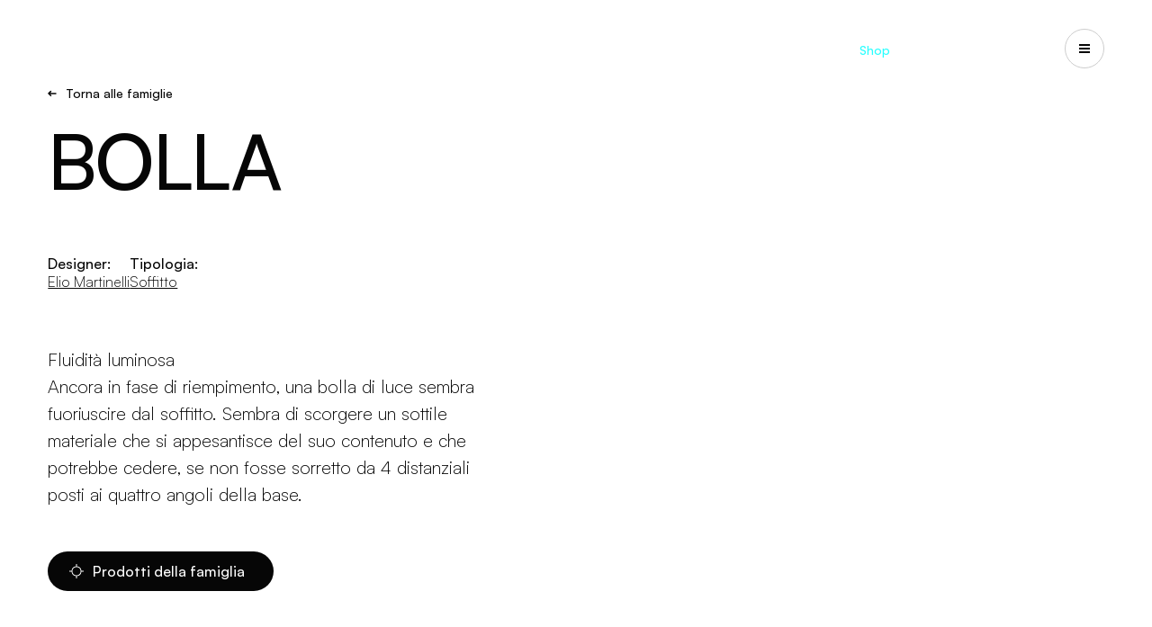

--- FILE ---
content_type: text/html; charset=utf-8
request_url: https://martinelliluce.it/it/bolla
body_size: 19218
content:
<!DOCTYPE html>
<!--[if lt IE 7]>      <html class="no-js lt-ie9 lt-ie8 lt-ie7"> <![endif]-->
<!--[if IE 7]>         <html class="no-js lt-ie9 lt-ie8"> <![endif]-->
<!--[if IE 8]>         <html class="no-js lt-ie9"> <![endif]-->
<!--[if gt IE 8]><!-->
<html class="no-js" lang="it" >
<!--<![endif]-->
<head>
    <meta charset="utf-8">
    <meta http-equiv="X-UA-Compatible" content="IE=edge,chrome=1">
    <title>Bolla - Famiglia di prodotti - Martinelli Luce</title>
    <meta name="description" content="Scopri lampade e accessori della collezione Bolla progettati dal designer Elio Martinelli. Guarda la gallery e scopri altre lampade simili.">
    <meta name="keywords" content="">
    <meta name="robots" content="index,follow" />
        <link rel="canonical" href="https://martinelliluce.it/it/bolla">
            <link rel="alternate" href="https://martinelliluce.it/it/bolla" hreflang="it" />
            <link rel="alternate" href="https://martinelliluce.it/en/bolla" hreflang="en" />
            <link rel="alternate" href="https://martinelliluce.it/fr/bolla" hreflang="fr" />
    <!-- Meta Social -->

    <meta property="og:locale" content="it_IT" />
    <meta property="og:title" content="Bolla - Famiglia di prodotti - Martinelli Luce" />
    <meta property="og:description" content="Scopri lampade e accessori della collezione Bolla progettati dal designer Elio Martinelli. Guarda la gallery e scopri altre lampade simili." />
    <meta property="og:type" content="article" />
    <meta property="og:url" content="https://martinelliluce.it/it/bolla" />
    <!-- Meta Viewport -->
    <meta name="viewport" content="width=device-width, initial-scale=1, user-scalable=no">
    <!-- Meta Specific Apple iOS (i seguenti meta rappresentano le funzionalità ios e android tasto "aggiungi ad home") -->
    <meta name="apple-mobile-web-app-title" content="Bolla - Famiglia di prodotti - Martinelli Luce">
    <meta name="apple-mobile-web-app-capable" content="yes">
    <meta name="apple-mobile-web-app-status-bar-style" content="black-translucent">
    <meta name="mobile-web-app-capable" content="yes">
    <meta name="format-detection" content="telephone=no">
    <meta name="theme-color" content="#060606">

    <script src="https://maps.googleapis.com/maps/api/js?libraries=places&amp;output=json&amp;key=AIzaSyALVgUursZRjhXk9YP9SSCn_DjifK2Tivo&amp;language=it-IT" async defer></script>

    <style>
        body {
            display: none;
        }
    </style> <!-- Avoid FOUC -->
    
    <script> window.dataLayer = window.dataLayer || []; window.dataLayer.push({  'pageLang': 'it'  }); </script><script type="text/javascript" src="https://cloud.martinelliluce.com/JS/scriptMLbgtm.js"></script>
        <!-- Google Tag Manager -->
    <script>
        (function (w, d, s, l, i) {
            w[l] = w[l] || []; w[l].push({
                'gtm.start':
                    new Date().getTime(), event: 'gtm.js'
            }); var f = d.getElementsByTagName(s)[0],
                j = d.createElement(s), dl = l != 'dataLayer' ? '&l=' + l : ''; j.async = true; j.src =
                    'https://www.googletagmanager.com/gtm.js?id=' + i + dl; f.parentNode.insertBefore(j, f);
        })(window, document, 'script', 'dataLayer', 'GTM-KSTWC9N');</script>
    <!-- End Google Tag Manager -->


    <script type="text/javascript"> var _iub = _iub || []; _iub.csConfiguration = {"askConsentAtCookiePolicyUpdate":true,"cookiePolicyInOtherWindow":true,"countryDetection":true,"enableFadp":true,"enableLgpd":true,"enableUspr":true,"lgpdAppliesGlobally":false,"perPurposeConsent":true,"siteId":2001816,"whitelabel":false,"cookiePolicyId":18523641,"banner":{"acceptButtonCaptionColor":"white","acceptButtonColor":"#0073CE","acceptButtonDisplay":true,"backgroundColor":"white","closeButtonRejects":true,"customizeButtonCaptionColor":"#4D4D4D","customizeButtonColor":"#DADADA","customizeButtonDisplay":true,"explicitWithdrawal":true,"listPurposes":true,"ownerName":"martinelliluce.it","position":"float-top-center","rejectButtonCaptionColor":"white","rejectButtonColor":"#0073CE","rejectButtonDisplay":true,"showPurposesToggles":true,"showTotalNumberOfProviders":true,"textColor":"black"}}; _iub.csLangConfiguration = {"it":{"cookiePolicyId":18523641},"fr":{"cookiePolicyId":71986201},"en":{"cookiePolicyId":90189637}}; </script> <script type="text/javascript" src="https://cs.iubenda.com/autoblocking/2001816.js"></script> <script type="text/javascript" src="//cdn.iubenda.com/cs/gpp/stub.js"></script> <script type="text/javascript" src="//cdn.iubenda.com/cs/iubenda_cs.js" charset="UTF-8" async></script>
    <script type="text/javascript" src="//cdn.iubenda.com/cs/ccpa/stub.js"></script>
    <script type="text/javascript" src="//cdn.iubenda.com/cs/iubenda_cs.js" charset="UTF-8" async></script>


<link rel="stylesheet" type="text/css" href="/min/css-62965264_2402191626152615.css" />

    <link rel="icon" type="image/x-icon" href="/favicon.ico" />
    <link rel="shortcut icon" href="/favicon.ico" type="image/x-icon" />
    <link rel="icon" type="image/png" sizes="48x48" href="/favicon-48x48.png" />
    <link rel="icon" type="image/png" sizes="96x96" href="/favicon-96x96.png" />
    <link rel="icon" type="image/png" sizes="192x192" href="/favicon-192x192.png" />


    

    <!-- endcheck -->
    

        <script type="application/ld+json">
    {
      "@context": "https://schema.org",
      "@type": "Organization",
      "url": "https://martinelliluce.it",
      "logo": "https://martinelliluce.it/logo.png"
    }
    </script>

        <script type="application/ld+json">
        {
          "@context": "https://schema.org",
          "@type": "BreadcrumbList",
          "itemListElement": [{"@type":"ListItem","position":1,"name":"Homepage","item":"https://martinelliluce.it/it/"},{"@type":"ListItem","position":2,"name":"Martinelli Luce World","item":"https://martinelliluce.it/Viewdoc.cshtml?co_id=4395"},{"@type":"ListItem","position":3,"name":"Famiglie","item":"https://martinelliluce.it#"},{"@type":"ListItem","position":4,"name":"B","item":"https://martinelliluce.it#"},{"@type":"ListItem","position":5,"name":"Bolla","item":"https://martinelliluce.it/it/bolla"}]
        }
    </script>

        <script type="application/ld+json">
        {
            "@context": "https://schema.org/",
            "@type": "Product",
            "name": "Bolla",
            "description": "",
            "brand": {
                "@type": "Brand",
                "name": "Martinelli Luce"
            }
        }
    </script>

    

</head>
<body class="-loading">
    
        <!-- Google Tag Manager (noscript) -->
    <noscript>
        <iframe src="https://www.googletagmanager.com/ns.html?id=GTM-KSTWC9N"
                height="0" width="0" style="display:none;visibility:hidden"></iframe>
    </noscript>
    <!-- End Google Tag Manager (noscript) -->


    <div style="display:none">
        <svg width="0" height="0" xmlns="http://www.w3.org/2000/svg" xmlns:xlink="http://www.w3.org/1999/xlink"><symbol viewBox="0 0 60 60" id="accessories" xmlns="http://www.w3.org/2000/svg"><path fill-rule="evenodd" clip-rule="evenodd" d="M35.833 40.913a13.125 13.125 0 007.292 2.212A13.14 13.14 0 0056.25 30 13.125 13.125 0 0030 29.99c-.006-7.244-5.88-13.115-13.125-13.115C9.626 16.875 3.75 22.751 3.75 30s5.876 13.125 13.125 13.125c7.244 0 13.117-5.868 13.125-13.11a13.124 13.124 0 005.833 10.898zm2.084-18.708a9.375 9.375 0 015.208-1.58A9.385 9.385 0 0152.5 30a9.375 9.375 0 11-14.584-7.795z"/></symbol><symbol viewBox="0 0 14 10" id="arrow-left" xmlns="http://www.w3.org/2000/svg"><path d="M3.829 4L6.12 1.707 4.707.293 0 5l4.707 4.707 1.414-1.414L3.83 6h9.585V4H3.83z"/></symbol><symbol viewBox="0 0 14 10" id="arrow-right" xmlns="http://www.w3.org/2000/svg"><path d="M9.586 4L7.293 1.707 8.707.293 13.414 5 8.707 9.707 7.293 8.293 9.586 6H0V4h9.586z"/></symbol><symbol viewBox="0 0 16 16" id="circle-cta" xmlns="http://www.w3.org/2000/svg"><path d="M2.549 7.5A5.475 5.475 0 017.5 2.549V0h1v2.549A5.475 5.475 0 0113.451 7.5H16v1h-2.549A5.475 5.475 0 018.5 13.451V16h-1v-2.549A5.475 5.475 0 012.549 8.5H0v-1h2.549zm10.083.5a4.632 4.632 0 10-9.264 0 4.632 4.632 0 009.264 0z"/></symbol><symbol viewBox="0 0 20 20" id="close" xmlns="http://www.w3.org/2000/svg"><path d="M6.461 5.049l8.486 8.485-1.414 1.414-8.486-8.485L6.461 5.05z"/><path d="M14.95 6.46l-8.486 8.485-1.414-1.414 8.486-8.485L14.95 6.46z"/></symbol><symbol viewBox="0 0 60 60" id="components" xmlns="http://www.w3.org/2000/svg"><path fill-rule="evenodd" clip-rule="evenodd" d="M48.75 31.879h3.75v-18.75a1.875 1.875 0 00-.951-1.631L35.61 2.47a1.877 1.877 0 00-1.847 0l-15.938 9.028 1.848 3.262 15.014-8.504 14.062 7.966V31.88zm-24.361 25.66a1.877 1.877 0 001.847 0l15.938-9.029a1.875 1.875 0 00.951-1.631v-18.75a1.875 1.875 0 00-.951-1.631L26.236 17.47a1.877 1.877 0 00-1.847 0L8.45 26.498a1.876 1.876 0 00-.951 1.631v18.75a1.875 1.875 0 00.951 1.631l15.938 9.028zm.924-3.787L11.25 45.786V29.222l14.063-7.966 14.062 7.966v16.564l-14.063 7.966z"/></symbol><symbol viewBox="0 0 20 20" id="download" xmlns="http://www.w3.org/2000/svg"><path d="M10.993 11.586l2.293-2.293 1.414 1.414-4.707 4.707-4.707-4.707L6.7 9.293l2.293 2.293V2h2v9.586zM4 16h12v2H4z"/></symbol><symbol viewBox="0 0 20 20" id="filter" xmlns="http://www.w3.org/2000/svg"><path d="M4 6h8v2H4zm9 0h3v2h-3z"/><path d="M10 5h2v4h-2zm6 8H8v-2h8zm-9 0H4v-2h3z"/><path d="M10 14H8v-4h2z"/></symbol><symbol viewBox="0 0 20 20" id="list" xmlns="http://www.w3.org/2000/svg"><path d="M8 9h8v2H8zM4 5h2v2H4zm4 0h8v2H8zm0 8h8v2H8zm-2-2H4V9h2zm0 4H4v-2h2z"/></symbol><symbol viewBox="0 0 80 24" id="logo" xmlns="http://www.w3.org/2000/svg"><path d="M76.308 15.82H59.956l-9.81-13.785C48.94.344 46.663 0 45.057 1.27a3.643 3.643 0 00-.39.355l-8.33 8.78V4.333c0-2.115-1.628-3.83-3.634-3.83-.843-.052-2.009.457-2.57 1.122l-8.332 8.78V4.333c0-2.115-1.627-3.83-3.633-3.83-.843-.052-2.008.457-2.57 1.122L1.064 16.942c-1.419 1.495-1.419 3.92 0 5.415a3.504 3.504 0 005.14 0l8.33-8.78v6.072c0 2.115 1.628 3.83 3.635 3.83.843.052 2.008-.457 2.57-1.122l8.331-8.78v6.072c0 2.115 1.627 3.83 3.634 3.83.843.052 2.008-.457 2.57-1.122l11.573-12.195 8.387 11.784c.572.905 1.878 1.592 2.907 1.532H76.31c2.007 0 3.634-1.715 3.634-3.83 0-2.114-1.627-3.829-3.634-3.829l-.001.001z"/></symbol><symbol viewBox="0 0 60 60" id="products" xmlns="http://www.w3.org/2000/svg"><path fill-rule="evenodd" clip-rule="evenodd" d="M7.5 18.75H15A3.75 3.75 0 0018.75 15V7.5A3.75 3.75 0 0015 3.75H7.5A3.75 3.75 0 003.75 7.5V15a3.75 3.75 0 003.75 3.75zm0-3.75V7.5H15V15H7.5zM15 37.5H7.5a3.75 3.75 0 01-3.75-3.75v-7.5A3.75 3.75 0 017.5 22.5H15a3.75 3.75 0 013.75 3.75v7.5A3.75 3.75 0 0115 37.5zM7.5 26.25v7.5H15v-7.5H7.5zm7.5 30H7.5a3.75 3.75 0 01-3.75-3.75V45a3.75 3.75 0 013.75-3.75H15A3.75 3.75 0 0118.75 45v7.5A3.75 3.75 0 0115 56.25zM7.5 45v7.5H15V45H7.5zm26.25 11.25h-7.5a3.75 3.75 0 01-3.75-3.75V45a3.75 3.75 0 013.75-3.75h7.5A3.75 3.75 0 0137.5 45v7.5a3.75 3.75 0 01-3.75 3.75zM26.25 45v7.5h7.5V45h-7.5zM45 56.25h7.5a3.75 3.75 0 003.75-3.75V45a3.75 3.75 0 00-3.75-3.75H45A3.75 3.75 0 0041.25 45v7.5A3.75 3.75 0 0045 56.25zm0-3.75V45h7.5v7.5H45zm-18.75-15h7.5a3.75 3.75 0 003.75-3.75v-7.5a3.75 3.75 0 00-3.75-3.75h-7.5a3.75 3.75 0 00-3.75 3.75v7.5a3.75 3.75 0 003.75 3.75zm0-3.75v-7.5h7.5v7.5h-7.5zM52.5 37.5H45a3.75 3.75 0 01-3.75-3.75v-7.5A3.75 3.75 0 0145 22.5h7.5a3.75 3.75 0 013.75 3.75v7.5a3.75 3.75 0 01-3.75 3.75zM45 26.25v7.5h7.5v-7.5H45zm-11.25-7.5h-7.5A3.75 3.75 0 0122.5 15V7.5a3.75 3.75 0 013.75-3.75h7.5A3.75 3.75 0 0137.5 7.5V15a3.75 3.75 0 01-3.75 3.75zM26.25 7.5V15h7.5V7.5h-7.5zM45 18.75h7.5A3.75 3.75 0 0056.25 15V7.5a3.75 3.75 0 00-3.75-3.75H45a3.75 3.75 0 00-3.75 3.75V15A3.75 3.75 0 0045 18.75zM45 15V7.5h7.5V15H45z"/></symbol><symbol viewBox="0 0 16 16" id="search" xmlns="http://www.w3.org/2000/svg"><path fill-rule="evenodd" clip-rule="evenodd" d="M6.86 10.362a3.5 3.5 0 100-7.002 3.5 3.5 0 000 7.002zm4.461-3.501a4.46 4.46 0 11-8.921 0 4.46 4.46 0 018.921 0z"/><path d="M10.095 9.307L13.6 12.81l-.788.788-3.505-3.504z"/></symbol><symbol viewBox="0 0 20 20" id="share" xmlns="http://www.w3.org/2000/svg"><path d="M14 8a2 2 0 10-1.975-1.683L7.438 8.61a2 2 0 100 2.78l4.587 2.293a2 2 0 10.537-1.073l-4.587-2.293c.033-.21.033-.424 0-.634l4.587-2.293c.364.376.873.61 1.438.61z"/></symbol><symbol viewBox="0 0 14 10" id="slider-next" xmlns="http://www.w3.org/2000/svg"><path d="M9.586 4L7.293 1.707 8.707.293 13.414 5 8.707 9.707 7.293 8.293 9.586 6H0V4h9.586z"/></symbol><symbol viewBox="0 0 14 10" id="slider-prev" xmlns="http://www.w3.org/2000/svg"><path d="M3.829 4L6.12 1.707 4.707.293 0 5l4.707 4.707 1.414-1.414L3.83 6h9.585V4H3.83z"/></symbol><symbol viewBox="0 0 10 10" id="small-close" xmlns="http://www.w3.org/2000/svg"><path d="M1.461.049l8.486 8.485-1.414 1.414L.047 1.463 1.461.05z"/><path d="M9.95 1.46L1.465 9.945.05 8.531 8.536.046 9.95 1.46z"/></symbol><symbol viewBox="0 0 40 40" id="system" xmlns="http://www.w3.org/2000/svg"><path d="M35 2.5h-6.25V5H35v30h-6.25v2.5H35a2.507 2.507 0 002.5-2.5V5A2.507 2.507 0 0035 2.5zM17.5 21.248H10a1.181 1.181 0 00-1.25 1.25v7.5a1.18 1.18 0 001.25 1.25h7.5a1.18 1.18 0 001.25-1.25v-7.5a1.181 1.181 0 00-1.25-1.25zm-1.25 7.5h-5v-5h5v5z"/><path d="M31.25 29.998v-7.5a1.181 1.181 0 00-1.25-1.25h-7.5a1.181 1.181 0 00-1.25 1.25v7.5a1.181 1.181 0 001.25 1.25H30a1.253 1.253 0 001.25-1.25zm-2.5-1.25h-5v-5h5v5zm-11.25-20H10a1.18 1.18 0 00-1.25 1.25v7.5a1.18 1.18 0 001.25 1.25h7.5a1.18 1.18 0 001.25-1.25v-7.5a1.181 1.181 0 00-1.25-1.25zm-1.25 7.5h-5v-5h5v5zm6.25 2.5H30a1.18 1.18 0 001.25-1.25v-7.5A1.181 1.181 0 0030 8.748h-7.5a1.18 1.18 0 00-1.25 1.25v7.5a1.253 1.253 0 001.25 1.25zm1.25-7.5h5v5h-5v-5z"/><path d="M5 5h6.25V2.5H5A2.507 2.507 0 002.5 5v30A2.507 2.507 0 005 37.5h6.25V35H5V5z"/></symbol><symbol viewBox="0 0 80 80" id="word-geometry" xmlns="http://www.w3.org/2000/svg"><path d="M71.26 20.34l-30-17.5a2.5 2.5 0 00-2.52 0l-30 17.5A2.5 2.5 0 007.5 22.5v35a2.5 2.5 0 001.24 2.16l30 17.5a2.5 2.5 0 002.52 0l30-17.5a2.5 2.5 0 001.24-2.16v-35a2.5 2.5 0 00-1.24-2.16zM40 7.895L65.039 22.5 40 37.106 14.961 22.5 40 7.894zm-27.5 18.96l25 14.582v29.211l-25-14.582V26.853zm30 43.793V41.436l25-14.583v29.212l-25 14.582z"/></symbol><symbol viewBox="0 0 80 80" id="word-modularity" xmlns="http://www.w3.org/2000/svg"><path d="M65 15v10H15V15h50zm0-5H15a5 5 0 00-5 5v10a5 5 0 005 5h50a5 5 0 005-5V15a5 5 0 00-5-5zM25 40v25H15V40h10zm0-5H15a5 5 0 00-5 5v25a5 5 0 005 5h10a5 5 0 005-5V40a5 5 0 00-5-5zm40 30V40H40v25h25zM40 35h25a5 5 0 015 5v25a5 5 0 01-5 5H40a5 5 0 01-5-5V40a5 5 0 015-5z"/></symbol><symbol viewBox="0 0 80 80" id="word-nature" xmlns="http://www.w3.org/2000/svg"><path d="M62.5 5a27.525 27.525 0 00-25.613 17.561A17.485 17.485 0 0022.5 15H15v7.5A17.52 17.52 0 0032.5 40H35v22.623a24.808 24.808 0 00-15.177 7.199l3.535 3.535a20 20 0 0130.771 3.034l4.154-2.782A24.948 24.948 0 0040 62.655V40h2.5A27.531 27.531 0 0070 12.5V5h-7.5zm-30 30A12.514 12.514 0 0120 22.5V20h2.5A12.514 12.514 0 0135 32.5V35h-2.5zM65 12.5A22.525 22.525 0 0142.5 35H40v-2.5A22.525 22.525 0 0162.5 10H65v2.5z"/></symbol><symbol viewBox="0 0 80 80" id="word-research" xmlns="http://www.w3.org/2000/svg"><path d="M75 32.5A27.5 27.5 0 0047.5 5h-20A22.5 22.5 0 005 27.5V35a12.5 12.5 0 0012.5 12.5h2.75a12.5 12.5 0 0012.25 10h3.45l10 17.5 4.325-2.5-10-17.225A5 5 0 0035.95 52.5H32.5a7.5 7.5 0 010-15H35v-5h-2.5a12.5 12.5 0 00-12.25 10H17.5A7.5 7.5 0 0110 35v-5h5a7.5 7.5 0 007.5-7.5V20h-5v2.5A2.5 2.5 0 0115 25h-4.8a17.5 17.5 0 0117.3-15h15v5a2.5 2.5 0 01-2.5 2.5h-5v5h5a7.5 7.5 0 007.5-7.5v-5a22.5 22.5 0 0120.125 12.5H65a7.5 7.5 0 00-7.5 7.5v2.5h5V30a2.5 2.5 0 012.5-2.5h4.425a21.9 21.9 0 01.575 5V35a12.5 12.5 0 01-12.5 12.5H50v5h7.5a17.5 17.5 0 007.5-1.7v1.7a7.5 7.5 0 01-7.5 7.5H55v5h2.5A12.5 12.5 0 0070 52.5v-5.275A17.5 17.5 0 0075 35v-2.5z"/></symbol><symbol viewBox="0 0 80 80" id="word-tech" xmlns="http://www.w3.org/2000/svg"><path d="M32.333 73.333l-1.666-10.5a22.414 22.414 0 01-3.334-1.584 22.907 22.907 0 01-3.083-2.083l-9.834 4.5-7.75-13.667 9-6.583a9.9 9.9 0 01-.208-1.708 39.743 39.743 0 01-.042-1.709c0-.5.014-1.07.042-1.708a9.9 9.9 0 01.208-1.708l-9-6.584 7.75-13.666 9.834 4.5a22.907 22.907 0 013.083-2.084c1.167-.666 2.278-1.166 3.334-1.5l1.666-10.583h15.334l1.666 10.5a27.03 27.03 0 013.375 1.542c1.195.639 2.209 1.347 3.042 2.125l9.833-4.5 7.75 13.666-9 6.417c.111.556.18 1.153.209 1.792a38.57 38.57 0 010 3.542 11.609 11.609 0 01-.209 1.75l9 6.5-7.75 13.666-9.833-4.5a27.631 27.631 0 01-3.042 2.125c-1.139.695-2.264 1.208-3.375 1.542l-1.666 10.5H32.332zM40 50.833c3 0 5.555-1.056 7.666-3.167 2.112-2.111 3.167-4.667 3.167-7.667s-1.055-5.555-3.166-7.666C45.554 30.222 43 29.166 40 29.166s-5.556 1.056-7.667 3.167c-2.11 2.11-3.166 4.666-3.166 7.666s1.055 5.556 3.166 7.667C34.444 49.777 37 50.833 40 50.833zm0-5c-1.611 0-2.986-.57-4.125-1.709-1.14-1.139-1.709-2.514-1.709-4.125 0-1.61.57-2.986 1.709-4.125 1.139-1.139 2.514-1.708 4.125-1.708 1.611 0 2.986.57 4.125 1.708 1.139 1.14 1.708 2.514 1.708 4.125 0 1.611-.57 2.986-1.708 4.125-1.139 1.14-2.514 1.709-4.125 1.709zm-3.667 22.5h7.334l1.166-9.334a19.654 19.654 0 005.209-2.083 21.354 21.354 0 004.458-3.417l8.833 3.834 3.334-6-7.834-5.75a35.21 35.21 0 00.542-2.792c.139-.917.208-1.847.208-2.792 0-.944-.055-1.875-.166-2.791a17.24 17.24 0 00-.584-2.792l7.834-5.75-3.334-6-8.833 3.833a18.578 18.578 0 00-4.334-3.625c-1.61-.972-3.388-1.597-5.333-1.875l-1.166-9.333h-7.334l-1.166 9.333a17.655 17.655 0 00-5.292 2 18.384 18.384 0 00-4.375 3.5l-8.834-3.833-3.333 6 7.833 5.75a35.257 35.257 0 00-.541 2.792 18.608 18.608 0 00-.209 2.791c0 .945.07 1.875.209 2.792.139.917.32 1.847.541 2.792l-7.833 5.75 3.333 6 8.834-3.834a21.357 21.357 0 004.458 3.417 19.654 19.654 0 005.209 2.083l1.166 9.334z"/></symbol></svg>
    </div>

    <div class="m-logo">
        <a href="/it/">
            <i class="m-icon -icon-logo">
                <svg viewbox="0 0 80 23">
                    <use xlink:href="#logo" />
                </svg>
            </i>
        </a>
    </div>

    

    <nav class="m-menu">
        <ul class="m-menu__links">

            <li    data-iddd="237" class="">
                <a href="/it/brand-new/brand-new-2025" target="_self"
                   >

 Brand new
                </a>
            </li>
            <li  data-m-nav-dd=2  data-iddd="68" class="">
                <a href="#" target="_self"
                   >

 Get Inspired
                </a>
            </li>
            <li  data-m-nav-dd=3  data-iddd="4" class="">
                <a href="#" target="_self"
                   >

 Prodotti
                </a>
            </li>
            <li    data-iddd="70" class="">
                <a href="/it/configuratore/configuratore-2" target="_self"
                   >

 Configuratore
                </a>
            </li>
            <li    data-iddd="71" class="">
                <a href="/it/designer" target="_self"
                   >

 Designers
                </a>
            </li>
            <li  data-m-nav-dd=6  data-iddd="72" class="">
                <a href="#" target="_self"
                   >

 Martinelli Luce World
                </a>
            </li>
            <li    data-iddd="239" class="">
                <a href="/it/media-cataloghi" target="_self"
                   >

 Cataloghi
                </a>
            </li>
            <li    data-iddd="74" class=" -highlight ">
                <a href="https://shop.martinelliluce.it/" target="_blank"
                   >

 Shop
                </a>
            </li>
            <li    data-iddd="75" class="">
                <a href="#" target="_self"
                   data-m-search-btn>

                        <i class="m-icon -icon-search">
                            <svg viewbox="0 0 24 24">
                                <use xlink:href="#search" />
                            </svg>
                        </i>
 Search
                </a>
            </li>
            <li    data-iddd="278" class="">
                <a href="https://martinelliluce.us" target="_blank"
                   >

 US-CA
                </a>
            </li>
        </ul>
    </nav>
    <button class="m-nav-button" data-m-nav-btn>
        <span></span>
        <span></span>
        <span></span>
    </button>
    <button class="m-nav-button" data-m-nav-service>
        <span></span>
        <span></span>
        <span></span>
    </button>
    <header class="m-header">
        <div class="m-header__nav" data-m-nav>
            <nav class="m-header__main">
                <strong class="m-header__title">Menu</strong>
                <ul>

                        <li>
                            <a href="/it/brand-new/brand-new-2025" target="_self"
                               
                               >

                                Brand new
                            </a>

                            <div class="m-header__panel" data-m-nav-panel>

                                <div class="m-header__images" data-m-nav-images>
                                    <div class="-active">
                                    </div>



                                </div>
                                <div class="m-header__close">
                                    <button data-m-nav-close>
                                        Chiudi
                                        <i class="m-icon -icon-small-close">
                                            <svg viewbox="0 0 10 10">
                                                <use xlink:href="#small-close" />
                                            </svg>
                                        </i>
                                    </button>
                                </div>


                                

                            </div>
                        </li>
                        <li>
                            <a href="#" target="_self"
                               
                               data-m-nav-dd=2>

                                Get Inspired
                            </a>

                            <div class="m-header__panel" data-m-nav-panel>

                                <div class="m-header__images" data-m-nav-images>
                                    <div class="-active">
                                            <img data-m-lazy data-src="/media/immagini/138_n_2301_elastica_martinelliluce.jpg" alt="Get Inspired">
                                    </div>

                                            <div><img data-m-lazy data-src="/media/immagini/13763_n_loop (2)-web.jpg" alt="Progetti"  data-idcat="77"></div>
                                            <div><img data-m-lazy data-src="/media/immagini/35891_n_Toggle_DSF8862-S copia.jpg" alt="Highlights"  data-idcat="187"></div>
                                            <div><img data-m-lazy data-src="/media/immagini/13762_n_1861_SABA_123 copia.jpg" alt="Suggerimenti"  data-idcat="189"></div>
                                            <div><img data-m-lazy data-src="/media/immagini/39688_n_martinelliluce.it_it_community_instagram.jpg" alt="Community"  data-idcat="227"></div>
                                            <div><img data-m-lazy data-src="/media/immagini/35294_n_21013_Sistema_U_5C5A0028-web.jpg" alt="Tutte le ispirazioni"  data-idcat="190"></div>


                                </div>
                                <div class="m-header__close">
                                    <button data-m-nav-close>
                                        Chiudi
                                        <i class="m-icon -icon-small-close">
                                            <svg viewbox="0 0 10 10">
                                                <use xlink:href="#small-close" />
                                            </svg>
                                        </i>
                                    </button>
                                </div>


                                    <ul class="">

                                            <li class="mmm" data-idcat=" 77">
                                                <a href="/it/progetti" target="_self" data-m-nav-image>
                                                    Progetti
                                                </a>
                                            </li>
                                            <li class="mmm" data-idcat=" 187">
                                                <a href="/it/highlights" target="_self" data-m-nav-image>
                                                    Highlights
                                                </a>
                                            </li>
                                            <li class="mmm" data-idcat=" 189">
                                                <a href="/it/suggerimenti" target="_self" data-m-nav-image>
                                                    Suggerimenti
                                                </a>
                                            </li>
                                            <li class="mmm" data-idcat=" 227">
                                                <a href="/it/community-instagram" target="_self" data-m-nav-image>
                                                    Community
                                                </a>
                                            </li>
                                            <li class="mmm" data-idcat=" 190">
                                                <a href="/it/get-inspired" target="_self" data-m-nav-image>
                                                    Tutte le ispirazioni
                                                </a>
                                            </li>

                                    </ul>
                                

                            </div>
                        </li>
                        <li>
                            <a href="#" target="_self"
                               
                               data-m-nav-dd=3>

                                Prodotti
                            </a>

                            <div class="m-header__panel" data-m-nav-panel>

                                <div class="m-header__images" data-m-nav-images>
                                    <div class="-active">
                                            <img data-m-lazy data-src="/media/immagini/35884_n_2131_serpente-web.jpg" alt="Prodotti">
                                    </div>

                                            <div><img data-m-lazy data-src="/media/immagini/35007_n_ridgeview-officesouthafrica-29-web.jpg" alt="Architectural"  data-idcat="185"></div>
                                            <div><img data-m-lazy data-src="/media/immagini/35885_n_bruco_501-web.jpg" alt="Outdoor"  data-idcat="186"></div>
                                            <div><img data-m-lazy data-src="/media/immagini/35593_n_lunaop_602-web.jpg" alt="Residential"  data-idcat="191"></div>
                                            <div><img data-m-lazy data-src="/media/immagini/35887_n_BOX-37-BI-AMB2-2-web.jpg" alt="Arredo"  data-idcat="192"></div>

                                            <div><img data-m-lazy data-src="/media/immagini/34431_n_Archivio Casa Guerra_033-web.jpg" alt="Iconici" class="imgMini"></div>
                                            <div><img data-m-lazy data-src="/media/immagini/35006_n_Studio-Avro-J-001-low-CROP-OK-WEB.jpg" alt="Nuovi Prodotti" class="imgMini"></div>
                                            <div><img data-m-lazy data-src="/media/immagini/511_n_p_6.jpg" alt="Prodotti Speciali" class="imgMini"></div>
                                            <div><img data-m-lazy data-src="/media/immagini/36478_n_scena_04_colibri-web.jpg" alt="Componibili" class="imgMini"></div>
                                            <div><img data-m-lazy data-src="/media/immagini/36477_n_galala-20-web.jpg" alt="Tutte le collezioni" class="imgMini"></div>

                                </div>
                                <div class="m-header__close">
                                    <button data-m-nav-close>
                                        Chiudi
                                        <i class="m-icon -icon-small-close">
                                            <svg viewbox="0 0 10 10">
                                                <use xlink:href="#small-close" />
                                            </svg>
                                        </i>
                                    </button>
                                </div>


                                    <ul class="-has-secondary">

                                            <li class="mmm" data-idcat=" 185">
                                                <a href="/it/catalogo/architectural" target="_self" data-m-nav-image>
                                                    Architectural
                                                </a>
                                            </li>
                                            <li class="mmm" data-idcat=" 186">
                                                <a href="/it/catalogo/outdoor" target="_self" data-m-nav-image>
                                                    Outdoor
                                                </a>
                                            </li>
                                            <li class="mmm" data-idcat=" 191">
                                                <a href="/it/catalogo/residential" target="_self" data-m-nav-image>
                                                    Residential
                                                </a>
                                            </li>
                                            <li class="mmm" data-idcat=" 192">
                                                <a href="/it/catalogo/arredo" target="_self" data-m-nav-image>
                                                    Arredo
                                                </a>
                                            </li>

                                    </ul>
                                                                        <ul>

                                                <li>
                                                    <a href="/it/catalogo/iconici" target="_self" data-m-nav-image>
                                                        Iconici
                                                    </a>
                                                </li>
                                                <li>
                                                    <a href="/it/catalogo/nuovi-prodotti" target="_self" data-m-nav-image>
                                                        Nuovi Prodotti
                                                    </a>
                                                </li>
                                                <li>
                                                    <a href="/it/catalogo/prodotti-speciali" target="_self" data-m-nav-image>
                                                        Prodotti Speciali
                                                    </a>
                                                </li>
                                                <li>
                                                    <a href="/it/catalogo/componibili" target="_self" data-m-nav-image>
                                                        Componibili
                                                    </a>
                                                </li>

                                        </ul>
                                        <ul>

                                                <li>
                                                    <a href="/it/catalogo" target="_self" data-m-nav-image>
                                                        Tutte le collezioni
                                                    </a>
                                                </li>

                                        </ul>


                            </div>
                        </li>
                        <li>
                            <a href="/it/configuratore/configuratore-2" target="_self"
                               
                               >

                                Configuratore
                            </a>

                            <div class="m-header__panel" data-m-nav-panel>

                                <div class="m-header__images" data-m-nav-images>
                                    <div class="-active">
                                    </div>



                                </div>
                                <div class="m-header__close">
                                    <button data-m-nav-close>
                                        Chiudi
                                        <i class="m-icon -icon-small-close">
                                            <svg viewbox="0 0 10 10">
                                                <use xlink:href="#small-close" />
                                            </svg>
                                        </i>
                                    </button>
                                </div>


                                

                            </div>
                        </li>
                        <li>
                            <a href="/it/designer" target="_self"
                               
                               >

                                Designers
                            </a>

                            <div class="m-header__panel" data-m-nav-panel>

                                <div class="m-header__images" data-m-nav-images>
                                    <div class="-active">
                                    </div>



                                </div>
                                <div class="m-header__close">
                                    <button data-m-nav-close>
                                        Chiudi
                                        <i class="m-icon -icon-small-close">
                                            <svg viewbox="0 0 10 10">
                                                <use xlink:href="#small-close" />
                                            </svg>
                                        </i>
                                    </button>
                                </div>


                                

                            </div>
                        </li>
                        <li>
                            <a href="#" target="_self"
                               
                               data-m-nav-dd=6>

                                Martinelli Luce World
                            </a>

                            <div class="m-header__panel" data-m-nav-panel>

                                <div class="m-header__images" data-m-nav-images>
                                    <div class="-active">
                                            <img data-m-lazy data-src="/media/immagini/315269_n_Scena_06_mamba copia.jpg" alt="Martinelli Luce World">
                                    </div>

                                            <div><img data-m-lazy data-src="/media/immagini/35884_n_2131_serpente-web_1.jpg" alt="Company"  data-idcat="193"></div>
                                            <div><img data-m-lazy data-src="/media/immagini/119021_n_tecnologie.jpg" alt="Tecnologie"  data-idcat="235"></div>
                                            <div><img data-m-lazy data-src="/media/immagini/57494_n_Winner_Archiproducts (1).jpg" alt="Premi"  data-idcat="196"></div>
                                            <div><img data-m-lazy data-src="/media/immagini/119020_n_tecnologie.jpg" alt="Servizi"  data-idcat="236"></div>

                                            <div><img data-m-lazy data-src="/media/immagini/64174_n_antoine-barres-jay5BqVyf5A-unsplash copia.jpg" alt="Contatti" class="imgMini"></div>
                                            <div><img data-m-lazy data-src="/media/immagini/63858_n_PointOfSales.jpg" alt="Punti Vendita" class="imgMini"></div>
                                            <div><img data-m-lazy data-src="/media/immagini/1499420_n_MARTINELLI LUCE Showroom Milano-showroom-web.jpg" alt="Showroom" class="imgMini"></div>
                                            <div><img data-m-lazy data-src="/media/immagini/64490_n_MINIPI-Quality-proof-web.jpg" alt="Qualità" class="imgMini"></div>
                                            <div><img data-m-lazy data-src="/media/immagini/776938_n_Parita_di_genere-002.jpg" alt="Parità di genere" class="imgMini"></div>
                                            <div><img data-m-lazy data-src="/media/immagini/514_n_porcreo.jpg" alt="Por Creo" class="imgMini"></div>
                                            <div><img data-m-lazy data-src="/media/immagini/278951_n_Mimit-Menu.jpg" alt="Mimit" class="imgMini"></div>
                                            <div><img data-m-lazy data-src="/media/immagini/1070475_n_coesione-italia-menu.jpg" alt="PR FESR" class="imgMini"></div>

                                </div>
                                <div class="m-header__close">
                                    <button data-m-nav-close>
                                        Chiudi
                                        <i class="m-icon -icon-small-close">
                                            <svg viewbox="0 0 10 10">
                                                <use xlink:href="#small-close" />
                                            </svg>
                                        </i>
                                    </button>
                                </div>


                                    <ul class="-has-secondary">

                                            <li class="mmm" data-idcat=" 193">
                                                <a href="/it/chi-siamo" target="_self" data-m-nav-image>
                                                    Company
                                                </a>
                                            </li>
                                            <li class="mmm" data-idcat=" 235">
                                                <a href="/it/tecnologie/tecnologie-2" target="_self" data-m-nav-image>
                                                    Tecnologie
                                                </a>
                                            </li>
                                            <li class="mmm" data-idcat=" 196">
                                                <a href="/it/premi" target="_self" data-m-nav-image>
                                                    Premi
                                                </a>
                                            </li>
                                            <li class="mmm" data-idcat=" 236">
                                                <a href="/it/servizi" target="_self" data-m-nav-image>
                                                    Servizi
                                                </a>
                                            </li>

                                    </ul>
                                                                        <ul>

                                                <li>
                                                    <a href="/it/contatti" target="_self" data-m-nav-image>
                                                        Contatti
                                                    </a>
                                                </li>
                                                <li>
                                                    <a href="/it/punti-vendita" target="_self" data-m-nav-image>
                                                        Punti Vendita
                                                    </a>
                                                </li>
                                                <li>
                                                    <a href="https://martinelliluce.it/it/showroom" target="_blank" data-m-nav-image>
                                                        Showroom
                                                    </a>
                                                </li>

                                        </ul>
                                        <ul>

                                                <li>
                                                    <a href="/it/qualita-2" target="_self" data-m-nav-image>
                                                        Qualità
                                                    </a>
                                                </li>
                                                <li>
                                                    <a href="/it/parita-di-genere" target="_self" data-m-nav-image>
                                                        Parità di genere
                                                    </a>
                                                </li>
                                                <li>
                                                    <a href="/it/por-creo" target="_self" data-m-nav-image>
                                                        Por Creo
                                                    </a>
                                                </li>
                                                <li>
                                                    <a href="/it/mimit" target="_self" data-m-nav-image>
                                                        Mimit
                                                    </a>
                                                </li>
                                                <li>
                                                    <a href="pr-fesr" target="_self" data-m-nav-image>
                                                        PR FESR
                                                    </a>
                                                </li>

                                        </ul>


                            </div>
                        </li>
                        <li>
                            <a href="/it/media-cataloghi" target="_self"
                               
                               >

                                Cataloghi
                            </a>

                            <div class="m-header__panel" data-m-nav-panel>

                                <div class="m-header__images" data-m-nav-images>
                                    <div class="-active">
                                            <img data-m-lazy data-src="/media/immagini/516_n_image_33.jpg" alt="Cataloghi">
                                    </div>



                                </div>
                                <div class="m-header__close">
                                    <button data-m-nav-close>
                                        Chiudi
                                        <i class="m-icon -icon-small-close">
                                            <svg viewbox="0 0 10 10">
                                                <use xlink:href="#small-close" />
                                            </svg>
                                        </i>
                                    </button>
                                </div>


                                

                            </div>
                        </li>
                        <li>
                            <a href="https://shop.martinelliluce.it/" target="_blank"
                               
                               >

                                Shop
                            </a>

                            <div class="m-header__panel" data-m-nav-panel>

                                <div class="m-header__images" data-m-nav-images>
                                    <div class="-active">
                                    </div>



                                </div>
                                <div class="m-header__close">
                                    <button data-m-nav-close>
                                        Chiudi
                                        <i class="m-icon -icon-small-close">
                                            <svg viewbox="0 0 10 10">
                                                <use xlink:href="#small-close" />
                                            </svg>
                                        </i>
                                    </button>
                                </div>


                                

                            </div>
                        </li>
                        <li>
                            <a href="#" target="_self"
                               data-m-search-btn
                               >

                                Search
                            </a>

                            <div class="m-header__panel" data-m-nav-panel>

                                <div class="m-header__images" data-m-nav-images>
                                    <div class="-active">
                                    </div>



                                </div>
                                <div class="m-header__close">
                                    <button data-m-nav-close>
                                        Chiudi
                                        <i class="m-icon -icon-small-close">
                                            <svg viewbox="0 0 10 10">
                                                <use xlink:href="#small-close" />
                                            </svg>
                                        </i>
                                    </button>
                                </div>


                                

                            </div>
                        </li>
                        <li>
                            <a href="https://martinelliluce.us" target="_blank"
                               
                               >

                                US-CA
                            </a>

                            <div class="m-header__panel" data-m-nav-panel>

                                <div class="m-header__images" data-m-nav-images>
                                    <div class="-active">
                                    </div>



                                </div>
                                <div class="m-header__close">
                                    <button data-m-nav-close>
                                        Chiudi
                                        <i class="m-icon -icon-small-close">
                                            <svg viewbox="0 0 10 10">
                                                <use xlink:href="#small-close" />
                                            </svg>
                                        </i>
                                    </button>
                                </div>


                                

                            </div>
                        </li>
                  
                </ul>
            </nav>
            <nav class="m-header__service">
                <div class="m-header__service-inner">
                    <ul>
                            <li>
                                <a href="/it/download" target="_self">
                                    Download
                                </a>
                            </li>
                            <li>
                                <a href="/it/richiedi-consulenza-on-demand" target="_self">
                                    Consulenza on demand
                                </a>
                            </li>
                            <li>
                                <a href="/it/contatti" target="_self">
                                    Contatti
                                </a>
                            </li>
                            <li>
                                <a href="/it/newsletter" target="_self">
                                    Newsletter
                                </a>
                            </li>
                            <li>
                                <a href="/it/showroom" target="_self">
                                    Showroom
                                </a>
                            </li>
                            <li>
                                <a href="/it/certificato-di-garanzia" target="_self">
                                    Certificato di garanzia
                                </a>
                            </li>
                            <li>
                                <a href="/it/press-paper-media" target="_self">
                                    Press &amp; Media
                                </a>
                            </li>
                            <li>
                                <a href="/it/pagineinterne/area-riservata" target="_self">
                                    Area Riservata
                                </a>
                            </li>
                            <li>
                                <a href="https://martinelliluce.us" target="_blank">
                                    North America website
                                </a>
                            </li>

                    </ul>
                    <div class="m-header__langs">
                        Language:
                        <ul>

                                <li>
                                    <a href="/it/bolla" class="no-pjax active">
                                        IT 
                                    </a>
                                </li>
                                <li>
                                    <a href="/en/bolla" class="no-pjax ">
                                        EN 
                                    </a>
                                </li>
                                <li>
                                    <a href="/fr/bolla" class="no-pjax ">
                                        FR 
                                    </a>
                                </li>
                        </ul>
                    </div>
                </div>
            </nav>
        </div>
    </header>









    <div class="m-search" data-lenis-prevent>
        <div class="m-search__close">
            <button data-m-search-btn>
                Chiudi
                <i class="m-icon -icon-small-close">
                    <svg viewbox="0 0 10 10">
                        <use xlink:href="#small-close" />
                    </svg>
                </i>
            </button>
        </div>
        <form class="m-search__form" action="/api/search-site/execute" method="get" id="frmSearch">
            <input type="text" placeholder="Cerca..." name="strSearch" id="strSearch">
            <button type="submit">Cerca</button>
        </form>
        <div class="m-search__res">
            <div class="m-search__empty">
                Siamo spiacenti, la ricerca non ha dato risultati! Prova con filtri di ricerca più generici.
            </div>
            <div class="m-search__inner">

            </div>
        </div>
    </div>

    <div class="m-cursor">
        <span class="m-cursor__label"></span>
    </div>

    <div class="m-zoom">
        <div class="m-zoom__close" data-m-swiper-close>
            <button class="m-button  -type-icon">
                <i class="m-icon -icon-close">
                    <svg viewbox="0 0 16 16">
                        <use xlink:href="#close" />
                    </svg>
                </i>
            </button>
        </div>
        <div class="m-zoom__slider swiper" data-m-swiper="zoom">
            <div class="swiper-wrapper"></div>
            <div class="m-carousel__nav m-zoom__nav">
                <button class="-prev" data-m-swiper-prev>
                    <i class="m-icon -icon-slider-prev">
                        <svg viewbox="0 0 16 16">
                            <use xlink:href="#slider-prev" />
                        </svg>
                    </i>
                </button>
                <div class="m-carousel__pag" data-m-swiper-pag></div>
                <button class="-next" data-m-swiper-next>
                    <i class="m-icon -icon-slider-next">
                        <svg viewbox="0 0 16 16">
                            <use xlink:href="#slider-next" />
                        </svg>
                    </i>
                </button>
            </div>
        </div>
    </div>


    <div data-pjax="wrapper" class="m-site">
        


<div class="m-container" data-pjax="container" data-pjax-namespace="martinelli">
        <div class="m-langs" style="display:none">
        <ul>
                <li><a href="/it/bolla" class="no-pjax">IT</a></li>
                <li><a href="/en/bolla" class="no-pjax">EN</a></li>
                <li><a href="/fr/bolla" class="no-pjax">FR</a></li>
        </ul>
    </div>

        <div class="m-backlink m-section">
            <div class="m-wrapper -fadeY">
                <a class="m-button -type-back" href="/it/catalogo">
                    <i class="m-icon -icon-arrow-left">
                        <svg viewbox="0 0 16 16">
                            <use xlink:href="#arrow-left" />
                        </svg>
                    </i>
                    Torna alle famiglie
                </a>
            </div>
        </div>
    <div class="m-family-intro">
        <div class="m-family-intro__wrapper m-wrapper">
            <div class="m-family-intro__content">
                <div class="m-family-intro__info">
                    <h1 class="m-family-intro__title" data-m-split>Bolla</h1>

                    <ul class="m-family-intro__info">
                            <li class="-fadeY">
                                <strong>Designer:</strong>
                                <span>
                                        <a href="/it/designer/elio-martinelli">Elio Martinelli</a>
                                </span>
                            </li>
                                                    <li class="-fadeY">
                                <strong>Tipologia:</strong>
                                <span>
                                        <a href="/it/soffitto">Soffitto</a>
                                </span>
                            </li>

                    </ul>
                    <div class="m-family-intro__desc">
                            <div class="m-family-intro__desc-title -fadeY"></div>
                        <div class="m-family-intro__desc-text -fadeY"><h2>Fluidità luminosa</h2><p>Ancora in fase di riempimento, una bolla di luce sembra fuoriuscire dal soffitto. Sembra di scorgere un sottile materiale che si appesantisce del suo contenuto e che potrebbe cedere, se non fosse sorretto da 4 distanziali posti ai quattro angoli della base.</p></div>

                    </div>
                    <div class="m-family-intro__cta -fadeY">
                        <a class="m-button  -type-button" href="#family-products">
                            <i class="m-icon -icon-circle-cta">
                                <svg viewbox="0 0 16 16">
                                    <use xlink:href="#circle-cta" />
                                </svg>
                            </i>
                            Prodotti della famiglia
                        </a>
                    </div>
                </div>
                <div class="m-family-intro__media -fadeY">
                    <div>
                        <div class="m-media -ratio-1-1">
                            <img data-m-lazy data-src="https://martinelliluce.onpage.it/api/storage/77952958ce5c1d307cec8c15fbf610396844c647/bolla_famg1.jpg" alt="">
                        </div>
                    </div>
                </div>
            </div>
        </div>
    </div>

    

            <div class="m-bio">
            <div class="m-bio__wrapper m-wrapper">
                    <div class="m-bio__item">
                        <div class="m-bio__media">
                            <div class="m-bio__title -fadeY">Designed by  Elio Martinelli</div>
                                <div class="m-bio__picture -fadeY">
                                    <div class="m-media -ratio-1-1">
                                        <img data-m-lazy data-src="https://martinelliluce.onpage.it/api/storage/11d20d4bd3546e4a554c9a4a2b1c7e32240ef1d8.500x.jpg?name=Elio_Martinelli.jpg" alt="Elio Martinelli">
                                    </div>
                                </div>
                        </div>
                        <div class="m-bio__text">
                            <div data-m-split>Creare oggetti per tutti, capaci di resistere alle mode. Forma e funzione, essenzialità, ricerca, natura e geometria.</div>
                            <div class="m-bio__cta -fadeY">
                                <a class="m-button  -type-text" href="/it/designer/elio-martinelli">
                                    <i class="m-icon -icon-circle-cta">
                                        <svg viewbox="0 0 16 16">
                                            <use xlink:href="#circle-cta" />
                                        </svg>
                                    </i>
                                    Scopri Elio Martinelli
                                </a>
                            </div>
                        </div>
                    </div>
            </div>
        </div>


        <div class="m-gallery">
            <div class="m-listing  -offset-right   -type-gallery ">
                <div class="m-listing__wrapper -columns m-wrapper" data-columns>
                                            <div class="m-listing__item -fadeY">
                            <div class="m-card ">
                                <div class="m-card__media">
                                    <div data-speed=".9">
                                        <div class="m-card__scale">
                                            <div class="m-media -ratio-3-4">
                                                <img data-m-lazy data-src="https://martinelliluce.onpage.it/api/storage/fdfa926c609f8c4ff041e4b535f29ccd2f7b7121/Bolla_IMG_7079-web.jpg" alt="">
                                            </div>
                                        </div>
                                    </div>
                                </div>
                                <div class="m-card__text">
                                </div>
                            </div>
                        </div>
                        <div class="m-listing__item -fadeY">
                            <div class="m-card ">
                                <div class="m-card__media">
                                    <div data-speed=".9">
                                        <div class="m-card__scale">
                                            <div class="m-media -ratio-3-4">
                                                <img data-m-lazy data-src="https://martinelliluce.onpage.it/api/storage/459d52811e81dbda9b905548e27c01e05adbed69/2760_bolla_camera1-web.jpg" alt="">
                                            </div>
                                        </div>
                                    </div>
                                </div>
                                <div class="m-card__text">
                                </div>
                            </div>
                        </div>
                        <div class="m-listing__item -fadeY">
                            <div class="m-card ">
                                <div class="m-card__media">
                                    <div data-speed=".9">
                                        <div class="m-card__scale">
                                            <div class="m-media -ratio-3-4">
                                                <img data-m-lazy data-src="https://martinelliluce.onpage.it/api/storage/1008c3bcc19452943a4152e8bd7443eb4adb3880/Bolla_Palazzo_Carrara_Lucca_DSC2963-web.jpg" alt="">
                                            </div>
                                        </div>
                                    </div>
                                </div>
                                <div class="m-card__text">
                                </div>
                            </div>
                        </div>
                        <div class="m-listing__item -fadeY">
                            <div class="m-card ">
                                <div class="m-card__media">
                                    <div data-speed=".9">
                                        <div class="m-card__scale">
                                            <div class="m-media -ratio-3-4">
                                                <img data-m-lazy data-src="https://martinelliluce.onpage.it/api/storage/36fb737ae736c9ddd373c2f97d7334d0caea4b31/Bolla_camera5_mobilettolegno-web.jpg" alt="">
                                            </div>
                                        </div>
                                    </div>
                                </div>
                                <div class="m-card__text">
                                </div>
                            </div>
                        </div>
                </div>
            </div>

            <div class="m-gallery__cta -fadeY">
                <button class="m-button  -type-button" data-m-gallery='[{&quot;src&quot;:&quot;https://martinelliluce.onpage.it/api/storage/fdfa926c609f8c4ff041e4b535f29ccd2f7b7121/Bolla_IMG_7079-web.jpg&quot;,&quot;caption&quot;:&quot;&quot;},{&quot;src&quot;:&quot;https://martinelliluce.onpage.it/api/storage/459d52811e81dbda9b905548e27c01e05adbed69/2760_bolla_camera1-web.jpg&quot;,&quot;caption&quot;:&quot;&quot;},{&quot;src&quot;:&quot;https://martinelliluce.onpage.it/api/storage/1008c3bcc19452943a4152e8bd7443eb4adb3880/Bolla_Palazzo_Carrara_Lucca_DSC2963-web.jpg&quot;,&quot;caption&quot;:&quot;&quot;},{&quot;src&quot;:&quot;https://martinelliluce.onpage.it/api/storage/36fb737ae736c9ddd373c2f97d7334d0caea4b31/Bolla_camera5_mobilettolegno-web.jpg&quot;,&quot;caption&quot;:&quot;&quot;},{&quot;src&quot;:&quot;https://martinelliluce.onpage.it/api/storage/25ca05d4cc5c6b059494f92645b02ced876811a7/2760_bolla_camera2-web.jpg&quot;,&quot;caption&quot;:&quot;&quot;},{&quot;src&quot;:&quot;https://martinelliluce.onpage.it/api/storage/d1abb4e5dd51b2668716867f654a1f8711ead56f/2760_bolla_camera3-web.jpg&quot;,&quot;caption&quot;:&quot;&quot;},{&quot;src&quot;:&quot;https://martinelliluce.onpage.it/api/storage/88702c47ddbedcb9c74f8091f9b221b0bc5139e7/Bolla_Palazzo_Carrara_Lucca_DSC2895-web.jpg&quot;,&quot;caption&quot;:&quot;&quot;}]'>
                    <i class="m-icon -icon-circle-cta">
                        <svg viewbox="0 0 16 16">
                            <use xlink:href="#circle-cta" />
                        </svg>
                    </i>
                    Guarda la gallery
                </button>
            </div>
        </div>




<div class="m-twocols  -inverted">
    <div class="m-twocols__wrapper m-wrapper" data-component-id="13361">
        <div class="m-twocols__media -fadeY">
            <div data-speed=".95">
                <div class="m-media -ratio-1-1">
                    <img data-m-lazy data-src="/media/immagini/312439_n_schizzo_bolla_2-web.jpg" alt="Una goccia di luce">
                </div>
            </div>
        </div>
        <div class="m-twocols__text" data-m-split>
                <h2 class="-t-display-4">Una goccia di luce</h2>
                            <div>Una goccia d’acqua sembra cadere dal soffitto. Tante gocce vicine l’una all’altra ricordano un vetro bagnato.</div>
        </div>
    </div>
</div>


    


        <div class="m-product-grid" id="family-products">
            <div class="m-product-grid__wrapper m-wrapper">
                <div class="m-product-grid__pretitle -fadeY">Scopri i prodotti della famiglia</div>
                <div class="m-product-grid__title -fadeY">Bolla</div>
            </div>
        </div>
            <div class="m-pdp-grid">
                <div class="m-pdp-grid__wrapper m-wrapper">
                    <H2 class="m-pdp-grid__title -fadeY ">
                        <i class="m-icon -icon-products">
                            <svg viewbox="0 0 24 24">
                                <use xlink:href="#products" />
                            </svg>
                        </i>
                        Prodotti
                    </H2>


                    <div class="m-product-grid__list">

                            <div class="m-product-grid__item -fadeY">
                                <a class="m-card  -type-thumb 6102" href="/it/bolla/bolla-276035i" data-m-cursor="label" data-m-label="Scopri">
                                    <div class="m-card__media">
                                        <div>
                                            <div class="m-card__scale">
                                                <div class="m-media -ratio-1-1">
                                                    <img data-m-lazy data-src="https://martinelliluce.onpage.it/api/storage/b9927df96aa228bf91c12a1dc503828583c502f6.350x.jpg?name=2760-35_bolla-1-web.jpg" alt="">
                                                </div>

                                            </div>
                                        </div>
                                    </div>
                                    <div class="m-card__text">
                                        <div class="m-card__title">Bolla</div>
                                        <div class="m-card__desc">2760/35/I</div>
                                        <div class="m-card__desc">Larghezza 35 cm</div>
                                        <div class="m-card__cat">Soffitto</div>
                                    </div>
                                </a>
                            </div>
                            <div class="m-product-grid__item -fadeY">
                                <a class="m-card  -type-thumb 6101" href="/it/bolla/bolla-276050i" data-m-cursor="label" data-m-label="Scopri">
                                    <div class="m-card__media">
                                        <div>
                                            <div class="m-card__scale">
                                                <div class="m-media -ratio-1-1">
                                                    <img data-m-lazy data-src="https://martinelliluce.onpage.it/api/storage/f3f8b1a0c32606769c5a48a4b5dae819eeca15a1.350x.jpg?name=2760-50_bolla-1-web.jpg" alt="">
                                                </div>

                                            </div>
                                        </div>
                                    </div>
                                    <div class="m-card__text">
                                        <div class="m-card__title">Bolla</div>
                                        <div class="m-card__desc">2760/50/I</div>
                                        <div class="m-card__desc">Larghezza 50 cm</div>
                                        <div class="m-card__cat">Soffitto</div>
                                    </div>
                                </a>
                            </div>
                            <div class="m-product-grid__item -fadeY">
                                <a class="m-card  -type-thumb 2537" href="/it/bolla/bolla-2760" data-m-cursor="label" data-m-label="Scopri">
                                    <div class="m-card__media">
                                        <div>
                                            <div class="m-card__scale">
                                                <div class="m-media -ratio-1-1">
                                                    <img data-m-lazy data-src="https://martinelliluce.onpage.it/api/storage/5f7f33ef67d01285f27ce80b70677a780b22c909.350x.jpg?name=2760-60_bolla-1-web.jpg" alt="">
                                                </div>

                                            </div>
                                        </div>
                                    </div>
                                    <div class="m-card__text">
                                        <div class="m-card__title">Bolla</div>
                                        <div class="m-card__desc">2760/60/I</div>
                                        <div class="m-card__desc">Larghezza 60 cm</div>
                                        <div class="m-card__cat">Soffitto</div>
                                    </div>
                                </a>
                            </div>
                            <div class="m-product-grid__item -fadeY">
                                <a class="m-card  -type-thumb 13542" href="/it/bolla/bolla-276085i" data-m-cursor="label" data-m-label="Scopri">
                                    <div class="m-card__media">
                                        <div>
                                            <div class="m-card__scale">
                                                <div class="m-media -ratio-1-1">
                                                    <img data-m-lazy data-src="https://martinelliluce.onpage.it/api/storage/5f7f33ef67d01285f27ce80b70677a780b22c909.350x.jpg?name=2760-60_bolla-1-web.jpg" alt="">
                                                </div>

                                            </div>
                                        </div>
                                    </div>
                                    <div class="m-card__text">
                                        <div class="m-card__title">Bolla</div>
                                        <div class="m-card__desc">2760/85/I</div>
                                        <div class="m-card__desc">Larghezza 85 cm</div>
                                        <div class="m-card__cat">Soffitto</div>
                                    </div>
                                </a>
                            </div>

                    </div>
                </div>
            </div>
    
            <div class="m-carousel  -type-thumbs ">
            <div class="m-carousel__intro m-wrapper">
                <H3 class="m-carousel__title -fadeY"> Altre famiglie da Soffitto</H3>
            </div>

            <div class="m-carousel__slider swiper" data-m-swiper="thumbs">
                <div class="swiper-wrapper">
                        <div class="swiper-slide m-carousel__slide">
                            <div class="-fadeY">
                                <a class="m-card  -type-thumb " href="/it/chet-b" data-m-cursor="label" data-m-label="Scopri">
                                    <div class="m-card__media">
                                        <div>
                                            <div class="m-card__scale">
                                                <div class="m-media -ratio-1-1">

                                                        <img data-m-lazy data-src="https://martinelliluce.onpage.it/api/storage/4fd18a0a0c4d01b8809ca9632cd5fcdd78fc1d65/Chet-B_FAM-002-quadrotto-web.jpg" alt="Chet-B">
                                                </div>
                                            </div>
                                        </div>
                                    </div>
                                    <div class="m-card__text">
                                        <div class="m-card__title">Chet-B</div>
                                        <div class="m-card__desc"></div>
                                        <div class="m-card__cat">Sospensione</div>
                                    </div>
                                </a>
                            </div>
                        </div>
                        <div class="swiper-slide m-carousel__slide">
                            <div class="-fadeY">
                                <a class="m-card  -type-thumb " href="/it/lunaop" data-m-cursor="label" data-m-label="Scopri">
                                    <div class="m-card__media">
                                        <div>
                                            <div class="m-card__scale">
                                                <div class="m-media -ratio-1-1">

                                                        <img data-m-lazy data-src="https://martinelliluce.onpage.it/api/storage/5d81b61ab3e85a7fb5d7e7e4c9e0da87cb7997da/lunaop_famg.jpg" alt="Lunaop">
                                                </div>
                                            </div>
                                        </div>
                                    </div>
                                    <div class="m-card__text">
                                        <div class="m-card__title">Lunaop</div>
                                        <div class="m-card__desc"></div>
                                        <div class="m-card__cat">Sospensione</div>
                                    </div>
                                </a>
                            </div>
                        </div>
                        <div class="swiper-slide m-carousel__slide">
                            <div class="-fadeY">
                                <a class="m-card  -type-thumb " href="/it/colibri" data-m-cursor="label" data-m-label="Scopri">
                                    <div class="m-card__media">
                                        <div>
                                            <div class="m-card__scale">
                                                <div class="m-media -ratio-1-1">

                                                        <img data-m-lazy data-src="https://martinelliluce.onpage.it/api/storage/a3e3c146b55a4c90f60804aa67d4d0f45fa4884f/colibri_famg.jpg" alt="Colibrì">
                                                </div>
                                            </div>
                                        </div>
                                    </div>
                                    <div class="m-card__text">
                                        <div class="m-card__title">Colibrì</div>
                                        <div class="m-card__desc"></div>
                                        <div class="m-card__cat">Sospensione</div>
                                    </div>
                                </a>
                            </div>
                        </div>
                        <div class="swiper-slide m-carousel__slide">
                            <div class="-fadeY">
                                <a class="m-card  -type-thumb " href="/it/elastica" data-m-cursor="label" data-m-label="Scopri">
                                    <div class="m-card__media">
                                        <div>
                                            <div class="m-card__scale">
                                                <div class="m-media -ratio-1-1">

                                                        <img data-m-lazy data-src="https://martinelliluce.onpage.it/api/storage/a7c98a311e31bfd6e133f928572e291ec730223d/elastica_famg.jpg" alt="Elastica">
                                                </div>
                                            </div>
                                        </div>
                                    </div>
                                    <div class="m-card__text">
                                        <div class="m-card__title">Elastica</div>
                                        <div class="m-card__desc"></div>
                                        <div class="m-card__cat">Terra</div>
                                    </div>
                                </a>
                            </div>
                        </div>
                        <div class="swiper-slide m-carousel__slide">
                            <div class="-fadeY">
                                <a class="m-card  -type-thumb " href="/it/mamba" data-m-cursor="label" data-m-label="Scopri">
                                    <div class="m-card__media">
                                        <div>
                                            <div class="m-card__scale">
                                                <div class="m-media -ratio-1-1">

                                                        <img data-m-lazy data-src="https://martinelliluce.onpage.it/api/storage/53e10b3258caeabca971068dd6a3f70f0a95f42f/mamba_famg.jpg" alt="Mamba">
                                                </div>
                                            </div>
                                        </div>
                                    </div>
                                    <div class="m-card__text">
                                        <div class="m-card__title">Mamba</div>
                                        <div class="m-card__desc"></div>
                                        <div class="m-card__cat">Sospensione</div>
                                    </div>
                                </a>
                            </div>
                        </div>
                        <div class="swiper-slide m-carousel__slide">
                            <div class="-fadeY">
                                <a class="m-card  -type-thumb " href="/it/max-65" data-m-cursor="label" data-m-label="Scopri">
                                    <div class="m-card__media">
                                        <div>
                                            <div class="m-card__scale">
                                                <div class="m-media -ratio-1-1">

                                                        <img data-m-lazy data-src="https://martinelliluce.onpage.it/api/storage/b009b1dcc0b58e97a47c4f69e321d72d30c8247a/Max_65_FamG.jpg" alt="Max 65">
                                                </div>
                                            </div>
                                        </div>
                                    </div>
                                    <div class="m-card__text">
                                        <div class="m-card__title">Max 65</div>
                                        <div class="m-card__desc"></div>
                                        <div class="m-card__cat">Parete</div>
                                    </div>
                                </a>
                            </div>
                        </div>
                        <div class="swiper-slide m-carousel__slide">
                            <div class="-fadeY">
                                <a class="m-card  -type-thumb " href="/it/eye" data-m-cursor="label" data-m-label="Scopri">
                                    <div class="m-card__media">
                                        <div>
                                            <div class="m-card__scale">
                                                <div class="m-media -ratio-1-1">

                                                        <img data-m-lazy data-src="https://martinelliluce.onpage.it/api/storage/5f3b810eecdf2e4109706e0c63c79b46f7aa729e/eye_famg.jpg" alt="Eye">
                                                </div>
                                            </div>
                                        </div>
                                    </div>
                                    <div class="m-card__text">
                                        <div class="m-card__title">Eye</div>
                                        <div class="m-card__desc"></div>
                                        <div class="m-card__cat">Soffitto</div>
                                    </div>
                                </a>
                            </div>
                        </div>
                        <div class="swiper-slide m-carousel__slide">
                            <div class="-fadeY">
                                <a class="m-card  -type-thumb " href="/it/cordon" data-m-cursor="label" data-m-label="Scopri">
                                    <div class="m-card__media">
                                        <div>
                                            <div class="m-card__scale">
                                                <div class="m-media -ratio-1-1">

                                                        <img data-m-lazy data-src="https://martinelliluce.onpage.it/api/storage/de4bae020aa088eed54587561368dedc0646bef7/Cordon_FamG.jpg" alt="Cordon">
                                                </div>
                                            </div>
                                        </div>
                                    </div>
                                    <div class="m-card__text">
                                        <div class="m-card__title">Cordon</div>
                                        <div class="m-card__desc"></div>
                                        <div class="m-card__cat">Soffitto</div>
                                    </div>
                                </a>
                            </div>
                        </div>
                        <div class="swiper-slide m-carousel__slide">
                            <div class="-fadeY">
                                <a class="m-card  -type-thumb " href="/it/delux" data-m-cursor="label" data-m-label="Scopri">
                                    <div class="m-card__media">
                                        <div>
                                            <div class="m-card__scale">
                                                <div class="m-media -ratio-1-1">

                                                        <img data-m-lazy data-src="https://martinelliluce.onpage.it/api/storage/9bbdf6cc711d8e7fb01e318815caa28eb927a02a/delux_famg.jpg" alt="Delux">
                                                </div>
                                            </div>
                                        </div>
                                    </div>
                                    <div class="m-card__text">
                                        <div class="m-card__title">Delux</div>
                                        <div class="m-card__desc"></div>
                                        <div class="m-card__cat">Tavolo</div>
                                    </div>
                                </a>
                            </div>
                        </div>
                        <div class="swiper-slide m-carousel__slide">
                            <div class="-fadeY">
                                <a class="m-card  -type-thumb " href="/it/calabrone" data-m-cursor="label" data-m-label="Scopri">
                                    <div class="m-card__media">
                                        <div>
                                            <div class="m-card__scale">
                                                <div class="m-media -ratio-1-1">

                                                        <img data-m-lazy data-src="https://martinelliluce.onpage.it/api/storage/7410f7eadea244a53f09901193175dc666f52723/Calabrone_FamG.jpg" alt="Calabrone">
                                                </div>
                                            </div>
                                        </div>
                                    </div>
                                    <div class="m-card__text">
                                        <div class="m-card__title">Calabrone</div>
                                        <div class="m-card__desc"></div>
                                        <div class="m-card__cat">Sospensione</div>
                                    </div>
                                </a>
                            </div>
                        </div>
                        <div class="swiper-slide m-carousel__slide">
                            <div class="-fadeY">
                                <a class="m-card  -type-thumb " href="/it/papavero" data-m-cursor="label" data-m-label="Scopri">
                                    <div class="m-card__media">
                                        <div>
                                            <div class="m-card__scale">
                                                <div class="m-media -ratio-1-1">

                                                        <img data-m-lazy data-src="https://martinelliluce.onpage.it/api/storage/f3b7a162c79b6fe8d49e3abddc233eb378bbf1fd/Papavero_FamG.jpg" alt="Papavero">
                                                </div>
                                            </div>
                                        </div>
                                    </div>
                                    <div class="m-card__text">
                                        <div class="m-card__title">Papavero</div>
                                        <div class="m-card__desc"></div>
                                        <div class="m-card__cat">Parete</div>
                                    </div>
                                </a>
                            </div>
                        </div>
                        <div class="swiper-slide m-carousel__slide">
                            <div class="-fadeY">
                                <a class="m-card  -type-thumb " href="/it/sistema-u" data-m-cursor="label" data-m-label="Scopri">
                                    <div class="m-card__media">
                                        <div>
                                            <div class="m-card__scale">
                                                <div class="m-media -ratio-1-1">

                                                        <img data-m-lazy data-src="https://martinelliluce.onpage.it/api/storage/bda8aacd50f3e1404ff0b2d1954451b905421c00/sistemau_famg.jpg" alt="Sistema U">
                                                </div>
                                            </div>
                                        </div>
                                    </div>
                                    <div class="m-card__text">
                                        <div class="m-card__title">Sistema U</div>
                                        <div class="m-card__desc"></div>
                                        <div class="m-card__cat">Sospensione</div>
                                    </div>
                                </a>
                            </div>
                        </div>
                        <div class="swiper-slide m-carousel__slide">
                            <div class="-fadeY">
                                <a class="m-card  -type-thumb " href="/it/shanghai" data-m-cursor="label" data-m-label="Scopri">
                                    <div class="m-card__media">
                                        <div>
                                            <div class="m-card__scale">
                                                <div class="m-media -ratio-1-1">

                                                        <img data-m-lazy data-src="https://martinelliluce.onpage.it/api/storage/d0c5f9221b91fa115cf86b17dbff314fec9e8557/shanghai_famg.jpg" alt="Shanghai">
                                                </div>
                                            </div>
                                        </div>
                                    </div>
                                    <div class="m-card__text">
                                        <div class="m-card__title">Shanghai</div>
                                        <div class="m-card__desc"></div>
                                        <div class="m-card__cat">Sospensione</div>
                                    </div>
                                </a>
                            </div>
                        </div>
                        <div class="swiper-slide m-carousel__slide">
                            <div class="-fadeY">
                                <a class="m-card  -type-thumb " href="/it/maggiolino" data-m-cursor="label" data-m-label="Scopri">
                                    <div class="m-card__media">
                                        <div>
                                            <div class="m-card__scale">
                                                <div class="m-media -ratio-1-1">

                                                        <img data-m-lazy data-src="https://martinelliluce.onpage.it/api/storage/e34492bca1a10592956dbc3d80b99ccefe879e00/maggiolino_famg.jpg" alt="Maggiolino">
                                                </div>
                                            </div>
                                        </div>
                                    </div>
                                    <div class="m-card__text">
                                        <div class="m-card__title">Maggiolino</div>
                                        <div class="m-card__desc"></div>
                                        <div class="m-card__cat">Soffitto</div>
                                    </div>
                                </a>
                            </div>
                        </div>
                        <div class="swiper-slide m-carousel__slide">
                            <div class="-fadeY">
                                <a class="m-card  -type-thumb " href="/it/kokouno" data-m-cursor="label" data-m-label="Scopri">
                                    <div class="m-card__media">
                                        <div>
                                            <div class="m-card__scale">
                                                <div class="m-media -ratio-1-1">

                                                        <img data-m-lazy data-src="https://martinelliluce.onpage.it/api/storage/e6686723a2660537ea9a53544e741d4e0246433d/Koko_FamG.jpg" alt="Koko Uno">
                                                </div>
                                            </div>
                                        </div>
                                    </div>
                                    <div class="m-card__text">
                                        <div class="m-card__title">Koko Uno</div>
                                        <div class="m-card__desc"></div>
                                        <div class="m-card__cat">Sospensione</div>
                                    </div>
                                </a>
                            </div>
                        </div>
                        <div class="swiper-slide m-carousel__slide">
                            <div class="-fadeY">
                                <a class="m-card  -type-thumb " href="/it/corona" data-m-cursor="label" data-m-label="Scopri">
                                    <div class="m-card__media">
                                        <div>
                                            <div class="m-card__scale">
                                                <div class="m-media -ratio-1-1">

                                                        <img data-m-lazy data-src="https://martinelliluce.onpage.it/api/storage/6530e9b9860461ceb3ae5d1e7b2f4d990e5385d9/corona_famg.jpg" alt="Corona">
                                                </div>
                                            </div>
                                        </div>
                                    </div>
                                    <div class="m-card__text">
                                        <div class="m-card__title">Corona</div>
                                        <div class="m-card__desc"></div>
                                        <div class="m-card__cat">Parete</div>
                                    </div>
                                </a>
                            </div>
                        </div>
                        <div class="swiper-slide m-carousel__slide">
                            <div class="-fadeY">
                                <a class="m-card  -type-thumb " href="/it/maggiolone" data-m-cursor="label" data-m-label="Scopri">
                                    <div class="m-card__media">
                                        <div>
                                            <div class="m-card__scale">
                                                <div class="m-media -ratio-1-1">

                                                        <img data-m-lazy data-src="https://martinelliluce.onpage.it/api/storage/1d8ff316ba4d9fe42b991566fdcb70bcf2ca1402/maggiolone_famg.jpg" alt="Maggiolone">
                                                </div>
                                            </div>
                                        </div>
                                    </div>
                                    <div class="m-card__text">
                                        <div class="m-card__title">Maggiolone</div>
                                        <div class="m-card__desc"></div>
                                        <div class="m-card__cat">Sospensione</div>
                                    </div>
                                </a>
                            </div>
                        </div>
                        <div class="swiper-slide m-carousel__slide">
                            <div class="-fadeY">
                                <a class="m-card  -type-thumb " href="/it/coassiale" data-m-cursor="label" data-m-label="Scopri">
                                    <div class="m-card__media">
                                        <div>
                                            <div class="m-card__scale">
                                                <div class="m-media -ratio-1-1">

                                                        <img data-m-lazy data-src="https://martinelliluce.onpage.it/api/storage/da8f2da7ddc9394c1ea123115580a0b7d4c67754/Coassiale_FamG.jpg" alt="Coassiale">
                                                </div>
                                            </div>
                                        </div>
                                    </div>
                                    <div class="m-card__text">
                                        <div class="m-card__title">Coassiale</div>
                                        <div class="m-card__desc"></div>
                                        <div class="m-card__cat">Soffitto</div>
                                    </div>
                                </a>
                            </div>
                        </div>
                        <div class="swiper-slide m-carousel__slide">
                            <div class="-fadeY">
                                <a class="m-card  -type-thumb " href="/it/luna" data-m-cursor="label" data-m-label="Scopri">
                                    <div class="m-card__media">
                                        <div>
                                            <div class="m-card__scale">
                                                <div class="m-media -ratio-1-1">

                                                        <img data-m-lazy data-src="https://martinelliluce.onpage.it/api/storage/6c483ae0968591d7431dcec63b5136881425b973/2035_luna_51-web.jpg" alt="Luna">
                                                </div>
                                            </div>
                                        </div>
                                    </div>
                                    <div class="m-card__text">
                                        <div class="m-card__title">Luna</div>
                                        <div class="m-card__desc"></div>
                                        <div class="m-card__cat">Soffitto</div>
                                    </div>
                                </a>
                            </div>
                        </div>
                        <div class="swiper-slide m-carousel__slide">
                            <div class="-fadeY">
                                <a class="m-card  -type-thumb " href="/it/lunanera" data-m-cursor="label" data-m-label="Scopri">
                                    <div class="m-card__media">
                                        <div>
                                            <div class="m-card__scale">
                                                <div class="m-media -ratio-1-1">

                                                        <img data-m-lazy data-src="https://martinelliluce.onpage.it/api/storage/eee43584df66647de258d75d097102013063613f/lunanera1_famg.jpg" alt="Lunanera">
                                                </div>
                                            </div>
                                        </div>
                                    </div>
                                    <div class="m-card__text">
                                        <div class="m-card__title">Lunanera</div>
                                        <div class="m-card__desc"></div>
                                        <div class="m-card__cat">Parete</div>
                                    </div>
                                </a>
                            </div>
                        </div>
                        <div class="swiper-slide m-carousel__slide">
                            <div class="-fadeY">
                                <a class="m-card  -type-thumb " href="/it/pouff" data-m-cursor="label" data-m-label="Scopri">
                                    <div class="m-card__media">
                                        <div>
                                            <div class="m-card__scale">
                                                <div class="m-media -ratio-1-1">

                                                        <img data-m-lazy data-src="https://martinelliluce.onpage.it/api/storage/6e46757b929caac44b545b1c44879a7ac877f830/pouff_famg.jpg" alt="Pouff">
                                                </div>
                                            </div>
                                        </div>
                                    </div>
                                    <div class="m-card__text">
                                        <div class="m-card__title">Pouff</div>
                                        <div class="m-card__desc"></div>
                                        <div class="m-card__cat">Soffitto</div>
                                    </div>
                                </a>
                            </div>
                        </div>
                        <div class="swiper-slide m-carousel__slide">
                            <div class="-fadeY">
                                <a class="m-card  -type-thumb " href="/it/semisfera" data-m-cursor="label" data-m-label="Scopri">
                                    <div class="m-card__media">
                                        <div>
                                            <div class="m-card__scale">
                                                <div class="m-media -ratio-1-1">

                                                        <img data-m-lazy data-src="https://martinelliluce.onpage.it/api/storage/9a79fef2caf8a8843dd60bddc692823633acd8cc/semisfera_famg.jpg" alt="Semisfera">
                                                </div>
                                            </div>
                                        </div>
                                    </div>
                                    <div class="m-card__text">
                                        <div class="m-card__title">Semisfera</div>
                                        <div class="m-card__desc"></div>
                                        <div class="m-card__cat">Soffitto</div>
                                    </div>
                                </a>
                            </div>
                        </div>
                        <div class="swiper-slide m-carousel__slide">
                            <div class="-fadeY">
                                <a class="m-card  -type-thumb " href="/it/binari-48v" data-m-cursor="label" data-m-label="Scopri">
                                    <div class="m-card__media">
                                        <div>
                                            <div class="m-card__scale">
                                                <div class="m-media -ratio-1-1">

                                                        <img data-m-lazy data-src="https://martinelliluce.onpage.it/api/storage/17c8564b799ecffbe30a25b6fa0eeb377f2df41d/Binario48V-9500-x-y-ST1.jpg" alt="Binari">
                                                </div>
                                            </div>
                                        </div>
                                    </div>
                                    <div class="m-card__text">
                                        <div class="m-card__title">Binari</div>
                                        <div class="m-card__desc"></div>
                                        <div class="m-card__cat">Sospensione</div>
                                    </div>
                                </a>
                            </div>
                        </div>
                </div>
                <div class="m-carousel__nav -fadeY">
                    <button class="-prev" data-m-swiper-prev>
                        <i class="m-icon -icon-slider-prev">
                            <svg viewbox="0 0 16 16">
                                <use xlink:href="#slider-prev" />
                            </svg>
                        </i>
                    </button>
                    <button class="-next" data-m-swiper-next>
                        <i class="m-icon -icon-slider-next">
                            <svg viewbox="0 0 16 16">
                                <use xlink:href="#slider-next" />
                            </svg>
                        </i>
                    </button>
                </div>
            </div>
        </div>


        <div class="m-request" data-lenis-prevent>
        <div class="m-request__inner">
            <div class="m-request__controls">
                <button class="m-request__close" data-m-request-close>
                    Chiudi
                    <i class="m-icon -icon-small-close">
                        <svg viewbox="0 0 10 10">
                            <use xlink:href="#small-close" />
                        </svg>
                    </i>
                </button>
            </div>
            <span class="m-request__backdrop" data-m-request-close></span>
            <div class="m-request__content">
                <iframe src="https://info.martinelliluce.it/l/895411/2023-04-05/cq8ky" type="text/html" frameborder="0" allowTransparency="true" style="border: 0"></iframe>
            </div>
        </div>
    </div>
    <div class="m-request-btn">
        <button data-m-request>
            Richiedi informazioni
        </button>
    </div>

</div>



    </div>
    

    <footer class="m-footer">
        <div class="m-footer__wrapper m-wrapper">
            <div class="m-footer__intro ">
                <div class="m-footer__title">  Vuoi iniziare un progetto o una collaborazione?</div>
                <div class="m-footer__cta">
                    <a class="m-button  -type-text" href="/it/contatti">
                        <i class="m-icon -icon-circle-cta">
                            <svg viewBox="0 0 16 16">
                                <use xlink:href="#circle-cta" />
                            </svg>
                        </i>
                        Contattaci
                    </a>
                </div>
            </div>
            <ul class="m-footer__menu">
   <li class="">
       <ul class="nav nav--footer">
           <li>Martinelli Luce</li>
           <li data-component-id="2180"><a href="/it/contatti" >Contatti</a></li><li data-component-id="9814"><a href="https://martinelliluce.it/it/chi-siamo" >Martinelli Luce World</a></li><li data-component-id="2181"><a href="https://martinelliluce.it/it/showroom" >Showroom</a></li><li data-component-id="13746"><a href="https://martinelliluce.it/it/centro-assistenza" >Assistenza al prodotto</a></li><li data-component-id="9948"><a href="/it/pagineinterne/area-riservata" >Area riservata</a></li>  
       </ul>
   </li>
   <li class="">
       <ul class="nav nav--footer">
           <li>Seguici su</li>
           <li data-component-id="5567"><a href="https://www.instagram.com/martinelli_luce/" rel=me>Instagram</a></li><li data-component-id="9810"><a href="https://www.linkedin.com/company/martinelli-luce" >Linkedin</a></li><li data-component-id="2182"><a href="https://www.facebook.com/martinelliluce" rel=me>Facebook</a></li><li data-component-id="5568"><a href="https://www.youtube.com/user/martinelliluce" rel=me>Youtube</a></li><li data-component-id="5569"><a href="https://pinterest.com/martinelliluce/" rel=me>Pinterest</a></li>  
       </ul>
   </li>
   <li class="">
       <ul class="nav nav--footer">
           <li>Collaborazioni</li>
           <li data-component-id="2183"><a href="https://www.archiproducts.com" >Archiproducts</a></li><li data-component-id="9812"><a href="https://www.archiexpo.com/prod/martinelli-luce-spa-49914.html" >Archiexpo</a></li><li data-component-id="9813"><a href="https://martinelliluce.us/en/beoriginal" >Be Original</a></li>  
       </ul>
   </li>

            </ul>
            <div class="m-footer__nl">
                <div class="m-footer__nl-title">
                    Iscriviti alla newsletter per restare aggiornato su nuovi prodotti ed eventi Martinelli Luce
                </div>
                <a class="m-button  -type-button" href="/it/newsletter">
                    <i class="m-icon -icon-circle-cta">
                        <svg viewbox="0 0 16 16">
                            <use xlink:href="#circle-cta" />
                        </svg>
                    </i>
                    Resta aggiornato
                </a>
                
            </div>
            <div class="m-footer__bottom">
                <a href="/it/" class="m-footer__logo">
                    <i class="m-icon -icon-logo">
                        <svg viewBox="0 0 80 23">
                            <use xlink:href="#logo" />
                        </svg>
                    </i>
                </a>
                <div class="m-footer__copy ">
                    Martinelli Luce spa - Società Unipersonale - P.IVA 00230590465 - <a href="https://www.websolute.com/" target="_blank" >Credits</a>

                    <script type="text/javascript">
                        (function (w, d) { var loader = function () { var s = d.createElement("script"), tag = d.getElementsByTagName("script")[0]; s.src = "https://cdn.iubenda.com/iubenda.js"; tag.parentNode.insertBefore(s, tag); }; if (w.addEventListener) { w.addEventListener("load", loader, false); } else if (w.attachEvent) { w.attachEvent("onload", loader); } else { w.onload = loader; } })(window, document);
                    </script>
                    - <a href="https://www.iubenda.com/privacy-policy/18523641" class="iubenda-white no-brand iubenda-noiframe iubenda-embed iubenda-noiframe " title="Privacy Policy ">Privacy Policy</a><script type="text/javascript">(function (w,d) {var loader = function () {var s = d.createElement("script"), tag = d.getElementsByTagName("script")[0]; s.src="https://cdn.iubenda.com/iubenda.js"; tag.parentNode.insertBefore(s,tag);}; if(w.addEventListener){w.addEventListener("load", loader, false);}else if(w.attachEvent){w.attachEvent("onload", loader);}else{w.onload = loader;}})(window, document);</script><noscript><img height="1" width="1" style="display:none"src=https://www.facebook.com/tr?id=1984988158650899&ev=PageView&noscript=1/></noscript>
               
                    - <a href="https://www.iubenda.com/privacy-policy/18523641/cookie-policy" class="iubenda-white no-brand iubenda-noiframe iubenda-embed iubenda-noiframe " title="Cookie Policy ">Cookie Policy</a><script type="text/javascript">(function (w,d) {var loader = function () {var s = d.createElement("script"), tag = d.getElementsByTagName("script")[0]; s.src="https://cdn.iubenda.com/iubenda.js"; tag.parentNode.insertBefore(s,tag);}; if(w.addEventListener){w.addEventListener("load", loader, false);}else if(w.attachEvent){w.attachEvent("onload", loader);}else{w.onload = loader;}})(window, document);</script> <script type="text/javascript" src="https://cloud.martinelliluce.com/JS/scriptML.js"></script>
                 
                </div>
            </div>
        </div>
    </footer>





    



    <script src= "/client/static/assets/js/script.js"></script>

    <script>
        const submitForm = (formId) => { document.getElementById(formId).submit() };
    </script>
    <script src="https://viewer.sayduck.com" type="module" async></script>

    

    

    


</body>
</html>



--- FILE ---
content_type: text/html; charset=utf-8
request_url: https://www.google.com/recaptcha/enterprise/anchor?ar=1&k=6LdeKFcdAAAAAA8ieqIc8bHuW-X3fbCAl09z_wJd&co=aHR0cHM6Ly9pbmZvLm1hcnRpbmVsbGlsdWNlLml0OjQ0Mw..&hl=en&v=N67nZn4AqZkNcbeMu4prBgzg&size=normal&anchor-ms=20000&execute-ms=30000&cb=rr87tp8c0p1e
body_size: 49367
content:
<!DOCTYPE HTML><html dir="ltr" lang="en"><head><meta http-equiv="Content-Type" content="text/html; charset=UTF-8">
<meta http-equiv="X-UA-Compatible" content="IE=edge">
<title>reCAPTCHA</title>
<style type="text/css">
/* cyrillic-ext */
@font-face {
  font-family: 'Roboto';
  font-style: normal;
  font-weight: 400;
  font-stretch: 100%;
  src: url(//fonts.gstatic.com/s/roboto/v48/KFO7CnqEu92Fr1ME7kSn66aGLdTylUAMa3GUBHMdazTgWw.woff2) format('woff2');
  unicode-range: U+0460-052F, U+1C80-1C8A, U+20B4, U+2DE0-2DFF, U+A640-A69F, U+FE2E-FE2F;
}
/* cyrillic */
@font-face {
  font-family: 'Roboto';
  font-style: normal;
  font-weight: 400;
  font-stretch: 100%;
  src: url(//fonts.gstatic.com/s/roboto/v48/KFO7CnqEu92Fr1ME7kSn66aGLdTylUAMa3iUBHMdazTgWw.woff2) format('woff2');
  unicode-range: U+0301, U+0400-045F, U+0490-0491, U+04B0-04B1, U+2116;
}
/* greek-ext */
@font-face {
  font-family: 'Roboto';
  font-style: normal;
  font-weight: 400;
  font-stretch: 100%;
  src: url(//fonts.gstatic.com/s/roboto/v48/KFO7CnqEu92Fr1ME7kSn66aGLdTylUAMa3CUBHMdazTgWw.woff2) format('woff2');
  unicode-range: U+1F00-1FFF;
}
/* greek */
@font-face {
  font-family: 'Roboto';
  font-style: normal;
  font-weight: 400;
  font-stretch: 100%;
  src: url(//fonts.gstatic.com/s/roboto/v48/KFO7CnqEu92Fr1ME7kSn66aGLdTylUAMa3-UBHMdazTgWw.woff2) format('woff2');
  unicode-range: U+0370-0377, U+037A-037F, U+0384-038A, U+038C, U+038E-03A1, U+03A3-03FF;
}
/* math */
@font-face {
  font-family: 'Roboto';
  font-style: normal;
  font-weight: 400;
  font-stretch: 100%;
  src: url(//fonts.gstatic.com/s/roboto/v48/KFO7CnqEu92Fr1ME7kSn66aGLdTylUAMawCUBHMdazTgWw.woff2) format('woff2');
  unicode-range: U+0302-0303, U+0305, U+0307-0308, U+0310, U+0312, U+0315, U+031A, U+0326-0327, U+032C, U+032F-0330, U+0332-0333, U+0338, U+033A, U+0346, U+034D, U+0391-03A1, U+03A3-03A9, U+03B1-03C9, U+03D1, U+03D5-03D6, U+03F0-03F1, U+03F4-03F5, U+2016-2017, U+2034-2038, U+203C, U+2040, U+2043, U+2047, U+2050, U+2057, U+205F, U+2070-2071, U+2074-208E, U+2090-209C, U+20D0-20DC, U+20E1, U+20E5-20EF, U+2100-2112, U+2114-2115, U+2117-2121, U+2123-214F, U+2190, U+2192, U+2194-21AE, U+21B0-21E5, U+21F1-21F2, U+21F4-2211, U+2213-2214, U+2216-22FF, U+2308-230B, U+2310, U+2319, U+231C-2321, U+2336-237A, U+237C, U+2395, U+239B-23B7, U+23D0, U+23DC-23E1, U+2474-2475, U+25AF, U+25B3, U+25B7, U+25BD, U+25C1, U+25CA, U+25CC, U+25FB, U+266D-266F, U+27C0-27FF, U+2900-2AFF, U+2B0E-2B11, U+2B30-2B4C, U+2BFE, U+3030, U+FF5B, U+FF5D, U+1D400-1D7FF, U+1EE00-1EEFF;
}
/* symbols */
@font-face {
  font-family: 'Roboto';
  font-style: normal;
  font-weight: 400;
  font-stretch: 100%;
  src: url(//fonts.gstatic.com/s/roboto/v48/KFO7CnqEu92Fr1ME7kSn66aGLdTylUAMaxKUBHMdazTgWw.woff2) format('woff2');
  unicode-range: U+0001-000C, U+000E-001F, U+007F-009F, U+20DD-20E0, U+20E2-20E4, U+2150-218F, U+2190, U+2192, U+2194-2199, U+21AF, U+21E6-21F0, U+21F3, U+2218-2219, U+2299, U+22C4-22C6, U+2300-243F, U+2440-244A, U+2460-24FF, U+25A0-27BF, U+2800-28FF, U+2921-2922, U+2981, U+29BF, U+29EB, U+2B00-2BFF, U+4DC0-4DFF, U+FFF9-FFFB, U+10140-1018E, U+10190-1019C, U+101A0, U+101D0-101FD, U+102E0-102FB, U+10E60-10E7E, U+1D2C0-1D2D3, U+1D2E0-1D37F, U+1F000-1F0FF, U+1F100-1F1AD, U+1F1E6-1F1FF, U+1F30D-1F30F, U+1F315, U+1F31C, U+1F31E, U+1F320-1F32C, U+1F336, U+1F378, U+1F37D, U+1F382, U+1F393-1F39F, U+1F3A7-1F3A8, U+1F3AC-1F3AF, U+1F3C2, U+1F3C4-1F3C6, U+1F3CA-1F3CE, U+1F3D4-1F3E0, U+1F3ED, U+1F3F1-1F3F3, U+1F3F5-1F3F7, U+1F408, U+1F415, U+1F41F, U+1F426, U+1F43F, U+1F441-1F442, U+1F444, U+1F446-1F449, U+1F44C-1F44E, U+1F453, U+1F46A, U+1F47D, U+1F4A3, U+1F4B0, U+1F4B3, U+1F4B9, U+1F4BB, U+1F4BF, U+1F4C8-1F4CB, U+1F4D6, U+1F4DA, U+1F4DF, U+1F4E3-1F4E6, U+1F4EA-1F4ED, U+1F4F7, U+1F4F9-1F4FB, U+1F4FD-1F4FE, U+1F503, U+1F507-1F50B, U+1F50D, U+1F512-1F513, U+1F53E-1F54A, U+1F54F-1F5FA, U+1F610, U+1F650-1F67F, U+1F687, U+1F68D, U+1F691, U+1F694, U+1F698, U+1F6AD, U+1F6B2, U+1F6B9-1F6BA, U+1F6BC, U+1F6C6-1F6CF, U+1F6D3-1F6D7, U+1F6E0-1F6EA, U+1F6F0-1F6F3, U+1F6F7-1F6FC, U+1F700-1F7FF, U+1F800-1F80B, U+1F810-1F847, U+1F850-1F859, U+1F860-1F887, U+1F890-1F8AD, U+1F8B0-1F8BB, U+1F8C0-1F8C1, U+1F900-1F90B, U+1F93B, U+1F946, U+1F984, U+1F996, U+1F9E9, U+1FA00-1FA6F, U+1FA70-1FA7C, U+1FA80-1FA89, U+1FA8F-1FAC6, U+1FACE-1FADC, U+1FADF-1FAE9, U+1FAF0-1FAF8, U+1FB00-1FBFF;
}
/* vietnamese */
@font-face {
  font-family: 'Roboto';
  font-style: normal;
  font-weight: 400;
  font-stretch: 100%;
  src: url(//fonts.gstatic.com/s/roboto/v48/KFO7CnqEu92Fr1ME7kSn66aGLdTylUAMa3OUBHMdazTgWw.woff2) format('woff2');
  unicode-range: U+0102-0103, U+0110-0111, U+0128-0129, U+0168-0169, U+01A0-01A1, U+01AF-01B0, U+0300-0301, U+0303-0304, U+0308-0309, U+0323, U+0329, U+1EA0-1EF9, U+20AB;
}
/* latin-ext */
@font-face {
  font-family: 'Roboto';
  font-style: normal;
  font-weight: 400;
  font-stretch: 100%;
  src: url(//fonts.gstatic.com/s/roboto/v48/KFO7CnqEu92Fr1ME7kSn66aGLdTylUAMa3KUBHMdazTgWw.woff2) format('woff2');
  unicode-range: U+0100-02BA, U+02BD-02C5, U+02C7-02CC, U+02CE-02D7, U+02DD-02FF, U+0304, U+0308, U+0329, U+1D00-1DBF, U+1E00-1E9F, U+1EF2-1EFF, U+2020, U+20A0-20AB, U+20AD-20C0, U+2113, U+2C60-2C7F, U+A720-A7FF;
}
/* latin */
@font-face {
  font-family: 'Roboto';
  font-style: normal;
  font-weight: 400;
  font-stretch: 100%;
  src: url(//fonts.gstatic.com/s/roboto/v48/KFO7CnqEu92Fr1ME7kSn66aGLdTylUAMa3yUBHMdazQ.woff2) format('woff2');
  unicode-range: U+0000-00FF, U+0131, U+0152-0153, U+02BB-02BC, U+02C6, U+02DA, U+02DC, U+0304, U+0308, U+0329, U+2000-206F, U+20AC, U+2122, U+2191, U+2193, U+2212, U+2215, U+FEFF, U+FFFD;
}
/* cyrillic-ext */
@font-face {
  font-family: 'Roboto';
  font-style: normal;
  font-weight: 500;
  font-stretch: 100%;
  src: url(//fonts.gstatic.com/s/roboto/v48/KFO7CnqEu92Fr1ME7kSn66aGLdTylUAMa3GUBHMdazTgWw.woff2) format('woff2');
  unicode-range: U+0460-052F, U+1C80-1C8A, U+20B4, U+2DE0-2DFF, U+A640-A69F, U+FE2E-FE2F;
}
/* cyrillic */
@font-face {
  font-family: 'Roboto';
  font-style: normal;
  font-weight: 500;
  font-stretch: 100%;
  src: url(//fonts.gstatic.com/s/roboto/v48/KFO7CnqEu92Fr1ME7kSn66aGLdTylUAMa3iUBHMdazTgWw.woff2) format('woff2');
  unicode-range: U+0301, U+0400-045F, U+0490-0491, U+04B0-04B1, U+2116;
}
/* greek-ext */
@font-face {
  font-family: 'Roboto';
  font-style: normal;
  font-weight: 500;
  font-stretch: 100%;
  src: url(//fonts.gstatic.com/s/roboto/v48/KFO7CnqEu92Fr1ME7kSn66aGLdTylUAMa3CUBHMdazTgWw.woff2) format('woff2');
  unicode-range: U+1F00-1FFF;
}
/* greek */
@font-face {
  font-family: 'Roboto';
  font-style: normal;
  font-weight: 500;
  font-stretch: 100%;
  src: url(//fonts.gstatic.com/s/roboto/v48/KFO7CnqEu92Fr1ME7kSn66aGLdTylUAMa3-UBHMdazTgWw.woff2) format('woff2');
  unicode-range: U+0370-0377, U+037A-037F, U+0384-038A, U+038C, U+038E-03A1, U+03A3-03FF;
}
/* math */
@font-face {
  font-family: 'Roboto';
  font-style: normal;
  font-weight: 500;
  font-stretch: 100%;
  src: url(//fonts.gstatic.com/s/roboto/v48/KFO7CnqEu92Fr1ME7kSn66aGLdTylUAMawCUBHMdazTgWw.woff2) format('woff2');
  unicode-range: U+0302-0303, U+0305, U+0307-0308, U+0310, U+0312, U+0315, U+031A, U+0326-0327, U+032C, U+032F-0330, U+0332-0333, U+0338, U+033A, U+0346, U+034D, U+0391-03A1, U+03A3-03A9, U+03B1-03C9, U+03D1, U+03D5-03D6, U+03F0-03F1, U+03F4-03F5, U+2016-2017, U+2034-2038, U+203C, U+2040, U+2043, U+2047, U+2050, U+2057, U+205F, U+2070-2071, U+2074-208E, U+2090-209C, U+20D0-20DC, U+20E1, U+20E5-20EF, U+2100-2112, U+2114-2115, U+2117-2121, U+2123-214F, U+2190, U+2192, U+2194-21AE, U+21B0-21E5, U+21F1-21F2, U+21F4-2211, U+2213-2214, U+2216-22FF, U+2308-230B, U+2310, U+2319, U+231C-2321, U+2336-237A, U+237C, U+2395, U+239B-23B7, U+23D0, U+23DC-23E1, U+2474-2475, U+25AF, U+25B3, U+25B7, U+25BD, U+25C1, U+25CA, U+25CC, U+25FB, U+266D-266F, U+27C0-27FF, U+2900-2AFF, U+2B0E-2B11, U+2B30-2B4C, U+2BFE, U+3030, U+FF5B, U+FF5D, U+1D400-1D7FF, U+1EE00-1EEFF;
}
/* symbols */
@font-face {
  font-family: 'Roboto';
  font-style: normal;
  font-weight: 500;
  font-stretch: 100%;
  src: url(//fonts.gstatic.com/s/roboto/v48/KFO7CnqEu92Fr1ME7kSn66aGLdTylUAMaxKUBHMdazTgWw.woff2) format('woff2');
  unicode-range: U+0001-000C, U+000E-001F, U+007F-009F, U+20DD-20E0, U+20E2-20E4, U+2150-218F, U+2190, U+2192, U+2194-2199, U+21AF, U+21E6-21F0, U+21F3, U+2218-2219, U+2299, U+22C4-22C6, U+2300-243F, U+2440-244A, U+2460-24FF, U+25A0-27BF, U+2800-28FF, U+2921-2922, U+2981, U+29BF, U+29EB, U+2B00-2BFF, U+4DC0-4DFF, U+FFF9-FFFB, U+10140-1018E, U+10190-1019C, U+101A0, U+101D0-101FD, U+102E0-102FB, U+10E60-10E7E, U+1D2C0-1D2D3, U+1D2E0-1D37F, U+1F000-1F0FF, U+1F100-1F1AD, U+1F1E6-1F1FF, U+1F30D-1F30F, U+1F315, U+1F31C, U+1F31E, U+1F320-1F32C, U+1F336, U+1F378, U+1F37D, U+1F382, U+1F393-1F39F, U+1F3A7-1F3A8, U+1F3AC-1F3AF, U+1F3C2, U+1F3C4-1F3C6, U+1F3CA-1F3CE, U+1F3D4-1F3E0, U+1F3ED, U+1F3F1-1F3F3, U+1F3F5-1F3F7, U+1F408, U+1F415, U+1F41F, U+1F426, U+1F43F, U+1F441-1F442, U+1F444, U+1F446-1F449, U+1F44C-1F44E, U+1F453, U+1F46A, U+1F47D, U+1F4A3, U+1F4B0, U+1F4B3, U+1F4B9, U+1F4BB, U+1F4BF, U+1F4C8-1F4CB, U+1F4D6, U+1F4DA, U+1F4DF, U+1F4E3-1F4E6, U+1F4EA-1F4ED, U+1F4F7, U+1F4F9-1F4FB, U+1F4FD-1F4FE, U+1F503, U+1F507-1F50B, U+1F50D, U+1F512-1F513, U+1F53E-1F54A, U+1F54F-1F5FA, U+1F610, U+1F650-1F67F, U+1F687, U+1F68D, U+1F691, U+1F694, U+1F698, U+1F6AD, U+1F6B2, U+1F6B9-1F6BA, U+1F6BC, U+1F6C6-1F6CF, U+1F6D3-1F6D7, U+1F6E0-1F6EA, U+1F6F0-1F6F3, U+1F6F7-1F6FC, U+1F700-1F7FF, U+1F800-1F80B, U+1F810-1F847, U+1F850-1F859, U+1F860-1F887, U+1F890-1F8AD, U+1F8B0-1F8BB, U+1F8C0-1F8C1, U+1F900-1F90B, U+1F93B, U+1F946, U+1F984, U+1F996, U+1F9E9, U+1FA00-1FA6F, U+1FA70-1FA7C, U+1FA80-1FA89, U+1FA8F-1FAC6, U+1FACE-1FADC, U+1FADF-1FAE9, U+1FAF0-1FAF8, U+1FB00-1FBFF;
}
/* vietnamese */
@font-face {
  font-family: 'Roboto';
  font-style: normal;
  font-weight: 500;
  font-stretch: 100%;
  src: url(//fonts.gstatic.com/s/roboto/v48/KFO7CnqEu92Fr1ME7kSn66aGLdTylUAMa3OUBHMdazTgWw.woff2) format('woff2');
  unicode-range: U+0102-0103, U+0110-0111, U+0128-0129, U+0168-0169, U+01A0-01A1, U+01AF-01B0, U+0300-0301, U+0303-0304, U+0308-0309, U+0323, U+0329, U+1EA0-1EF9, U+20AB;
}
/* latin-ext */
@font-face {
  font-family: 'Roboto';
  font-style: normal;
  font-weight: 500;
  font-stretch: 100%;
  src: url(//fonts.gstatic.com/s/roboto/v48/KFO7CnqEu92Fr1ME7kSn66aGLdTylUAMa3KUBHMdazTgWw.woff2) format('woff2');
  unicode-range: U+0100-02BA, U+02BD-02C5, U+02C7-02CC, U+02CE-02D7, U+02DD-02FF, U+0304, U+0308, U+0329, U+1D00-1DBF, U+1E00-1E9F, U+1EF2-1EFF, U+2020, U+20A0-20AB, U+20AD-20C0, U+2113, U+2C60-2C7F, U+A720-A7FF;
}
/* latin */
@font-face {
  font-family: 'Roboto';
  font-style: normal;
  font-weight: 500;
  font-stretch: 100%;
  src: url(//fonts.gstatic.com/s/roboto/v48/KFO7CnqEu92Fr1ME7kSn66aGLdTylUAMa3yUBHMdazQ.woff2) format('woff2');
  unicode-range: U+0000-00FF, U+0131, U+0152-0153, U+02BB-02BC, U+02C6, U+02DA, U+02DC, U+0304, U+0308, U+0329, U+2000-206F, U+20AC, U+2122, U+2191, U+2193, U+2212, U+2215, U+FEFF, U+FFFD;
}
/* cyrillic-ext */
@font-face {
  font-family: 'Roboto';
  font-style: normal;
  font-weight: 900;
  font-stretch: 100%;
  src: url(//fonts.gstatic.com/s/roboto/v48/KFO7CnqEu92Fr1ME7kSn66aGLdTylUAMa3GUBHMdazTgWw.woff2) format('woff2');
  unicode-range: U+0460-052F, U+1C80-1C8A, U+20B4, U+2DE0-2DFF, U+A640-A69F, U+FE2E-FE2F;
}
/* cyrillic */
@font-face {
  font-family: 'Roboto';
  font-style: normal;
  font-weight: 900;
  font-stretch: 100%;
  src: url(//fonts.gstatic.com/s/roboto/v48/KFO7CnqEu92Fr1ME7kSn66aGLdTylUAMa3iUBHMdazTgWw.woff2) format('woff2');
  unicode-range: U+0301, U+0400-045F, U+0490-0491, U+04B0-04B1, U+2116;
}
/* greek-ext */
@font-face {
  font-family: 'Roboto';
  font-style: normal;
  font-weight: 900;
  font-stretch: 100%;
  src: url(//fonts.gstatic.com/s/roboto/v48/KFO7CnqEu92Fr1ME7kSn66aGLdTylUAMa3CUBHMdazTgWw.woff2) format('woff2');
  unicode-range: U+1F00-1FFF;
}
/* greek */
@font-face {
  font-family: 'Roboto';
  font-style: normal;
  font-weight: 900;
  font-stretch: 100%;
  src: url(//fonts.gstatic.com/s/roboto/v48/KFO7CnqEu92Fr1ME7kSn66aGLdTylUAMa3-UBHMdazTgWw.woff2) format('woff2');
  unicode-range: U+0370-0377, U+037A-037F, U+0384-038A, U+038C, U+038E-03A1, U+03A3-03FF;
}
/* math */
@font-face {
  font-family: 'Roboto';
  font-style: normal;
  font-weight: 900;
  font-stretch: 100%;
  src: url(//fonts.gstatic.com/s/roboto/v48/KFO7CnqEu92Fr1ME7kSn66aGLdTylUAMawCUBHMdazTgWw.woff2) format('woff2');
  unicode-range: U+0302-0303, U+0305, U+0307-0308, U+0310, U+0312, U+0315, U+031A, U+0326-0327, U+032C, U+032F-0330, U+0332-0333, U+0338, U+033A, U+0346, U+034D, U+0391-03A1, U+03A3-03A9, U+03B1-03C9, U+03D1, U+03D5-03D6, U+03F0-03F1, U+03F4-03F5, U+2016-2017, U+2034-2038, U+203C, U+2040, U+2043, U+2047, U+2050, U+2057, U+205F, U+2070-2071, U+2074-208E, U+2090-209C, U+20D0-20DC, U+20E1, U+20E5-20EF, U+2100-2112, U+2114-2115, U+2117-2121, U+2123-214F, U+2190, U+2192, U+2194-21AE, U+21B0-21E5, U+21F1-21F2, U+21F4-2211, U+2213-2214, U+2216-22FF, U+2308-230B, U+2310, U+2319, U+231C-2321, U+2336-237A, U+237C, U+2395, U+239B-23B7, U+23D0, U+23DC-23E1, U+2474-2475, U+25AF, U+25B3, U+25B7, U+25BD, U+25C1, U+25CA, U+25CC, U+25FB, U+266D-266F, U+27C0-27FF, U+2900-2AFF, U+2B0E-2B11, U+2B30-2B4C, U+2BFE, U+3030, U+FF5B, U+FF5D, U+1D400-1D7FF, U+1EE00-1EEFF;
}
/* symbols */
@font-face {
  font-family: 'Roboto';
  font-style: normal;
  font-weight: 900;
  font-stretch: 100%;
  src: url(//fonts.gstatic.com/s/roboto/v48/KFO7CnqEu92Fr1ME7kSn66aGLdTylUAMaxKUBHMdazTgWw.woff2) format('woff2');
  unicode-range: U+0001-000C, U+000E-001F, U+007F-009F, U+20DD-20E0, U+20E2-20E4, U+2150-218F, U+2190, U+2192, U+2194-2199, U+21AF, U+21E6-21F0, U+21F3, U+2218-2219, U+2299, U+22C4-22C6, U+2300-243F, U+2440-244A, U+2460-24FF, U+25A0-27BF, U+2800-28FF, U+2921-2922, U+2981, U+29BF, U+29EB, U+2B00-2BFF, U+4DC0-4DFF, U+FFF9-FFFB, U+10140-1018E, U+10190-1019C, U+101A0, U+101D0-101FD, U+102E0-102FB, U+10E60-10E7E, U+1D2C0-1D2D3, U+1D2E0-1D37F, U+1F000-1F0FF, U+1F100-1F1AD, U+1F1E6-1F1FF, U+1F30D-1F30F, U+1F315, U+1F31C, U+1F31E, U+1F320-1F32C, U+1F336, U+1F378, U+1F37D, U+1F382, U+1F393-1F39F, U+1F3A7-1F3A8, U+1F3AC-1F3AF, U+1F3C2, U+1F3C4-1F3C6, U+1F3CA-1F3CE, U+1F3D4-1F3E0, U+1F3ED, U+1F3F1-1F3F3, U+1F3F5-1F3F7, U+1F408, U+1F415, U+1F41F, U+1F426, U+1F43F, U+1F441-1F442, U+1F444, U+1F446-1F449, U+1F44C-1F44E, U+1F453, U+1F46A, U+1F47D, U+1F4A3, U+1F4B0, U+1F4B3, U+1F4B9, U+1F4BB, U+1F4BF, U+1F4C8-1F4CB, U+1F4D6, U+1F4DA, U+1F4DF, U+1F4E3-1F4E6, U+1F4EA-1F4ED, U+1F4F7, U+1F4F9-1F4FB, U+1F4FD-1F4FE, U+1F503, U+1F507-1F50B, U+1F50D, U+1F512-1F513, U+1F53E-1F54A, U+1F54F-1F5FA, U+1F610, U+1F650-1F67F, U+1F687, U+1F68D, U+1F691, U+1F694, U+1F698, U+1F6AD, U+1F6B2, U+1F6B9-1F6BA, U+1F6BC, U+1F6C6-1F6CF, U+1F6D3-1F6D7, U+1F6E0-1F6EA, U+1F6F0-1F6F3, U+1F6F7-1F6FC, U+1F700-1F7FF, U+1F800-1F80B, U+1F810-1F847, U+1F850-1F859, U+1F860-1F887, U+1F890-1F8AD, U+1F8B0-1F8BB, U+1F8C0-1F8C1, U+1F900-1F90B, U+1F93B, U+1F946, U+1F984, U+1F996, U+1F9E9, U+1FA00-1FA6F, U+1FA70-1FA7C, U+1FA80-1FA89, U+1FA8F-1FAC6, U+1FACE-1FADC, U+1FADF-1FAE9, U+1FAF0-1FAF8, U+1FB00-1FBFF;
}
/* vietnamese */
@font-face {
  font-family: 'Roboto';
  font-style: normal;
  font-weight: 900;
  font-stretch: 100%;
  src: url(//fonts.gstatic.com/s/roboto/v48/KFO7CnqEu92Fr1ME7kSn66aGLdTylUAMa3OUBHMdazTgWw.woff2) format('woff2');
  unicode-range: U+0102-0103, U+0110-0111, U+0128-0129, U+0168-0169, U+01A0-01A1, U+01AF-01B0, U+0300-0301, U+0303-0304, U+0308-0309, U+0323, U+0329, U+1EA0-1EF9, U+20AB;
}
/* latin-ext */
@font-face {
  font-family: 'Roboto';
  font-style: normal;
  font-weight: 900;
  font-stretch: 100%;
  src: url(//fonts.gstatic.com/s/roboto/v48/KFO7CnqEu92Fr1ME7kSn66aGLdTylUAMa3KUBHMdazTgWw.woff2) format('woff2');
  unicode-range: U+0100-02BA, U+02BD-02C5, U+02C7-02CC, U+02CE-02D7, U+02DD-02FF, U+0304, U+0308, U+0329, U+1D00-1DBF, U+1E00-1E9F, U+1EF2-1EFF, U+2020, U+20A0-20AB, U+20AD-20C0, U+2113, U+2C60-2C7F, U+A720-A7FF;
}
/* latin */
@font-face {
  font-family: 'Roboto';
  font-style: normal;
  font-weight: 900;
  font-stretch: 100%;
  src: url(//fonts.gstatic.com/s/roboto/v48/KFO7CnqEu92Fr1ME7kSn66aGLdTylUAMa3yUBHMdazQ.woff2) format('woff2');
  unicode-range: U+0000-00FF, U+0131, U+0152-0153, U+02BB-02BC, U+02C6, U+02DA, U+02DC, U+0304, U+0308, U+0329, U+2000-206F, U+20AC, U+2122, U+2191, U+2193, U+2212, U+2215, U+FEFF, U+FFFD;
}

</style>
<link rel="stylesheet" type="text/css" href="https://www.gstatic.com/recaptcha/releases/N67nZn4AqZkNcbeMu4prBgzg/styles__ltr.css">
<script nonce="ttOxvgk6hXlbW_ub67uonA" type="text/javascript">window['__recaptcha_api'] = 'https://www.google.com/recaptcha/enterprise/';</script>
<script type="text/javascript" src="https://www.gstatic.com/recaptcha/releases/N67nZn4AqZkNcbeMu4prBgzg/recaptcha__en.js" nonce="ttOxvgk6hXlbW_ub67uonA">
      
    </script></head>
<body><div id="rc-anchor-alert" class="rc-anchor-alert"></div>
<input type="hidden" id="recaptcha-token" value="[base64]">
<script type="text/javascript" nonce="ttOxvgk6hXlbW_ub67uonA">
      recaptcha.anchor.Main.init("[\x22ainput\x22,[\x22bgdata\x22,\x22\x22,\[base64]/[base64]/[base64]/[base64]/[base64]/[base64]/KGcoTywyNTMsTy5PKSxVRyhPLEMpKTpnKE8sMjUzLEMpLE8pKSxsKSksTykpfSxieT1mdW5jdGlvbihDLE8sdSxsKXtmb3IobD0odT1SKEMpLDApO08+MDtPLS0pbD1sPDw4fFooQyk7ZyhDLHUsbCl9LFVHPWZ1bmN0aW9uKEMsTyl7Qy5pLmxlbmd0aD4xMDQ/[base64]/[base64]/[base64]/[base64]/[base64]/[base64]/[base64]\\u003d\x22,\[base64]\\u003d\x22,\x22wq/DgXLDnVbDoD/DmcKpPHPDpS/CuTTDuyZLwq14wq1SwqDDmAAJwrjCsVtBw6vDtSnCnVfClBbDusKCw4wIw5zDssKHLzjCvnrDkhlaAnPDnMOBwrjCncO+B8KNw785wobDiTYDw4HCtHJ3fMKGw7fCvMK6FMKQwowuwozDnMOxWMKVwrnCoi/Cl8OgBWZOLCFtw47CiyHCksK+wrNcw53ChMKCwr3Cp8K4w7IBOi4AwoIWwrJ/[base64]/Dkg/CnmcIw4s2SEDCgzN6fsO5w4hcw6rDs8KObjkmGMOEBMOsworDkMKxw7PCscO4FQrDgMOBZMKjw7TDvjbCpsKxD0dUwp8cwozDp8K8w68XDcKsZ3XDisKlw4TCiWHDnMOCRsOPwrBRJiEyASRmKzJnwpLDiMK8U352w7HDgxoewpRlWMKxw4jCpMKQw5XCvGQ2Yio/ZC9fL3pIw67DlgoUCcKBw6UVw7rDmAdgWcOfCcKLU8KowpXCkMOXZktEXjnDiXklFcOpG3PCpBoHwrjDosOLVMK2w47DlXXCtMKRwpNSwqJtS8KSw7TDn8O/w7Bcw7fDh8KBwq3DkCPCpDbCuFXCn8KZw6zDvQfCh8ORwoXDjsKaLkQGw6Raw75fYcO9eRLDhcKtajXDpsOSE3DClz3DtsKvCMOUXEQHwrPCnlo6w4cQwqEQwofCnDLDlMKUPsK/w4k1SiIfE8OlW8KlHUDCtHBBw5cEbERtw6zCucK+WkDCrlHCk8KAD37DusOtZip8A8KSw6/CqCRTw5TDusKbw47CvWs1W8OKcQ0TSAMZw7ITbUZTfcKGw59GGUx+XEHDocK9w7/CtsKMw7t0XQY+woDCoSTChhXDt8OVwrw3GsORAXpgw6lAMMKywpY+FsOEw7k+wr3DhnjCgsOWLsOcT8KXOsKcYcKTS8Oswqw+EwzDk3rDkRYSwpZhwrYnLXEqDMKLB8OfCcOAT8OIdsOGwpjCtU/Ct8KrwpkMXMOsDsKLwpAZEMKLSsOSwonDqRMlwqUAQQjDjcKQacOtAsO9wqBgw6/Ct8O1Nwhed8KnLcObdsK9BhB0AMKbw7bCjzHDmsO8wrtFK8KhNVIkdMOGwrDCjMO2QsO0w5sBB8Oow7YccHfDi1LDmsODwoJxTMKKw6krHyVfwroxMcO0BcOmw40RfcK4Dg4Rwp/Cq8KWwqR6w4HDq8KqCHTCh3DCuVYDO8KGw5kXwrXCv3AuVmoWJXoswqQ8OE1vIcOhN1wcDHHCsMKZMcKCwqXDksOCw4TDsCk8O8K3wrPChjhsBsO5w6J0FnLCpChUam4cw4zDvMKuwqHDjkjDmgNmGsK0dmgUwrrDvVRdwqTDkR/CrlpqwrfCjw04DxbDkExKw77Dr0rCn8KawrYUSsOLwoBhHQnDjBDDhnF/[base64]/[base64]/woUxw41Bwrdvw6DDvsKOd8OUwqFYw4UqVcK2EsKgw5jCvcKiAlRzw4rCqlggVm8vS8KWSAZ0w7/DgHDCkSNLT8KORMKdUCDCm2nDksOCw5DCpMOuw7E7KXzCjRR4woY+dDwhA8KESh9gBHXCsyprZVdBcyRZQ1QqHA7DuTIxRMOpw4Juw7PCtcObUcOnw7Y/[base64]/Dh2Vrwod0SMKqHcO+OcK6wpE9NX5Yw5XDtsKmBsKVw5TCqcO0QUN8cMKmw4HDgcKtwq3ClMKeGW7CmcO3w5rCiXXDlwLDrCEZWQvDlMOuwqUjOMKXw5d0F8OLfcOiw6MdTkXCuijCv2nDsk7DsMOwBA/[base64]/DrcKcbMKzfcK4aWA3w7B5w4ozw7DCllE9ISjDkXF2L2xSw595dD0gwo1YZzjDtMKkVypnNURtw5TCozBwf8KYw5MAw7HCjMOSPlVyw7XDhRFLw5cAG1rChERMHsOhw5o0wrjCusO6CcOrHy/CukNcwofDr8K1cX8Aw4vCiGhUw5HCrH/Cs8KgwrEWJMKswqtJWsOKDk7Dqz5ewoZmw4M5wpfCoCXDlMK8BlTCnzXDiRnDuSjCgkZBwoAhU3TCqXvCunYAMsKQw4vCqcKaES3DnURYw5zDtsOhwrF6OHfDqsKIfMKWPMOAwoZJPSjCl8KDbzbDpMKGGXteTcOVw7nClxfCmcKvwo3CgQDCihBdw5zDiMK/ZMKiw5DCnMKlw5/CpU3DqzYlZcKBSn/[base64]/w5AWchYYBMOtbMOvdgwPwoIDPsOkwonDmws6QynDhcKowqJVG8K4VHHDgMK4MR9Ywpx2w4jDjm3ClHUXEDDCt8OwdsK3wqEaNy9QX10macO0wrplEsO6bsKiRTYdwq/[base64]/Dmz0zL8Knwrohwosww4xfI8OIWcO5wprDiMOyXU7Csl7DisO+w6/Cp2XCicKYwq9cwrd9wpwlwplgYMOAQVvCicO9eWFmLMO/w4pneXscwpggwrDDhWFNU8OxwpQ9w74tMcOeeMKwwr3DhcKcSEXCoi7CvVLDlcOOAcKBwrM/MAjCghvCpMOVwrbCj8KpwqLCo0DDtMONwoLDlsOewqvCsMO/BMKHYRA2Nz7Ci8Oew4rDrlhsfRZAMsOZIhQXwprDtR7DosOwwqjDqcOHw7zDgDvDpwkLwr/CpQXDiGMFw5nCksKYW8OPw4TDmsKswptNwq52wonDiFwCw7EBw7lZdcOSwqXDu8K9a8KSwrrCpUrCpsK/wrHCrsKJWEzCjsO4w4ELw7hGw4cmw5o4wqDDr1PDhsKlw4zDnMKow5vDkcOfw4h6wp/DkD/DsHgZwo/DjRDCncOuKllHEC/[base64]/Com/CpjjCqMOfw6zClsOLVSjDqQLCp39ywoAgw6hMLCwLwrDDq8KPBHV2OMOFw7Z0KFENwrZ4Oz/[base64]/wr9hITwlDsOjw4PDosOZCMKEw7djQ2ADV8Kuw70rHMOmw6/[base64]/Cn8K3w6XCoMOew4/CvA1lSsKlUcKAw4xWZMKiwqXDvsOlA8OKaMKzwqXCr3kKwrV8w7LDgsKLOMOfB0LCt8OYwpJJw57DmcO8w7/[base64]/DssOfwqcPwqoNUcK4a8KHwpDCncKPdR3CqcKsK8KsVik0V8OsUz8hAsO6w6BSw5DDlBLChC3DlSowNV8ANsKqwozDqsOnUnvDksOxY8OFIcKmwoLChxg0Twtfwp/DpsOEwo5MwrfDvUTCsUzDrk4awrLCl2bDgF7Cp3EBwo86fnd6wrLDg2jDvsOhw5jCqB7DtcOECMO3KsKEw41GWUQZw4FBwo8kbTzDo3fDiXPDoC3CvAzCk8K1bsOow7Iyw5TDvl/DisKawp1Dwo/CpMO0JWRULMOUNMOEwrdbwq83w7YZMFfDozvDlcOQdB/CvcOySVFXwr9LQ8KqwqoLw51nZmgyw5nDhTLDoifDk8OqJcODH0TDnzFEcMKYw6fDsMOPwrbCmXFCfhzCo0zCrsOgw7fDoBrCsRnCgsKMGzPDtkLCjlbDm2fCk1vDmMK9w6kec8K/Y3vCkX9uXTbChcKBwpE9wrc3aMOtwo5lw4LCssObw4I3wqnDi8KDw4vCqWbDnh03wpHDiwvCnT0SRXZGXF8twptAQ8Oawrkqw6l5wo7CshDDuXcXCQtEwonCl8OSIAcVwr3DgMKxw57Cg8OkOhTCl8OMV1HCjjnDhUTDlsOgw6/Clgd0wrJ5cAtPFcK7Jm/CiXwLXGTDrsK5wqHDt8KMXRbDnMODw4oBK8K1wqfDvMOCw43Dt8KyUsOawqZSw5U/wpDCuMKPwrTDhsK5wqzDq8KOwrnDm2twEwDCrcKGQcKhBkV0wqpSw7vCgsKxw6TDpCjCsMKwwoPDlwNGAGU0A1rCkVLDsMOzw6N9wq40VsKjw5HCmMOHw50fw7hewp03wq14wrlQCMO/AMKADMOedsKPw5o3C8OpUMOSwoHDjC3ClcKIAnPCrcOdw6RmwppAUG9WXwvDgWNBwqXCgcOUd3sPwpbCgg/DtjpXWMOSX2dbXiFaF8KiYVVGDcOYMsO/f17ChcO1UnrDsMKfwpFSd2HDoMKkwqrDtV/DskTCvlgNw6HCgMKtccOcHcKRInPDrsOiPcOBwqvCp0nCvg9nw6HCg8KOwp/DhnTDpTjChcO7M8ONRlUZc8OMw67DtcOFw4Yvw6TDusKhS8Olw4YzwokcXDDClcKow5wmTQcywptQFSfCtSzChirCnBt2w6cLAMKjwonCoRITwqk3LG7Dh37CgMO/HFdfw5sNV8KMwow0R8KHw78cH2PCgkrDuj1iwrnDsMKDw4gsw4VrBAvDtMO4w5DDsxIWwqfCkCXDmcOxI3lvwod1LsOVw6xeDsOQR8KvQMOlwpXCo8K/wq8sLcKSw6kDLgfDkQBJJnnDmQ9KecKjHMOvNAE/w5dFwqnDoMOFWcOdwozDlsKOdsOTa8OUdsKfwrLDjDHDkUVfRA1/[base64]/DmXZUw6Ziw7fDkXM1w4c/TGtBcmnCjn8VX8OQD8KEw4QpEMO9w6/DhMKYwospJwDCi8KTw4zCjcKaWMKhDitjM2srwqkJw5wpw45UwonCtx3Cj8K6w7Umwph7GMOTNF/CiTRSwrLCgcO8wovCrx/CkkA4UsK2ZMOGAsOJaMKDLwvCmC8pOy10VTzDkz10wqfCvMOMf8KVw5oAOcOGBcKAK8OETlBBQjsfOBDDsnArwrVyw6vDrHBYX8Knw5/DkMO1O8Kbwo9tDWIhD8ONwqnDhgrDpDjCpsOCR2sSw7g9woQ0UsK2TG3CqsOYw6/CjA7CgEVlw5DDqGzDox/CtAJhwr/Dq8Omwo0Kw5koZ8KUFDzCqcOEPMOkwonDgTs1wq3DhsKdIxkfdsOvHyI9RMOFeUnDu8Kdw4fDnDtWKTYgw4LCpsOhw6h1wr/DokzCqyVxw6/DvQ8VwqZVED8kMxnCo8KBwozCjcKSw4JsFAXClXhLwodwU8KQQ8Kjw4/CixoULwnDjljDnE87w59sw73DuC1VWEV9DcKsw7Z6w5F0wo5Mw6fDsRDCnQvCiMK4worDmjMJYMKywrvDsR9+XMK+w6TCs8Kfw7XDjjjCvW9kC8OjD8KuK8KTwoPDkMKbLRx2wrjCqcK7eXtyacKROQnDvk0gwr93BH9rcMOvTmXDr1/CjsOkJsOzX0zCoFgyOcK2dsOTw6LCmgA2T8Omw4DDsMKEw77DkCNpw5F/[base64]/[base64]/CmnbDiXFuU8KDw7szwqssBlTDkMOhUGLDlHVNasKlL3zDuFLDrXnCnS1zOMOGCsKmw7LDnsKcw7zDoMKIZMKkw6/DlmHDq2DCjQU/wrJ7w6B5wpBQDcKow5TDtsOtXsKpwqnCrjLDj8KOWsOFwpLChMOdw73Cg8Oew45MwooMw7lHRG7CujHDmGghZ8KUFsKsOsK4wrbChSk/w7ZXZEnDkl4kwpQFIDrDl8KiwrbDiMKCwo7DtxFEw6vCkcKSA8Omw711w4YRG8KWw7h/JMKpwqjDunTCosOJwozDmC4nY8KOwodUJDDDtcK7N2jDrsO7JV13USTDgFLCrmk0w7sYK8KmX8Obw4nCjMKsGmnDocOGwpTDtsKvw5low7dtbcKKwrTCu8KTw5zDnlHCuMKEBxF0THXDrcOgwr19NhgLwqvDkBhrb8KCw4Y8YMKaaWfCvmjCiUjCjU80VDvCvsOHw6N/[base64]/Ct8KNRcOVw7vDksOISsObwrxGwpPChcKbw6U6w4pvE8OSKWhVw6NMTsOLw6VVwo43wo/DgMOGwrnCkBLClsKIFcKddlklbk5RZcOKW8ONw5hCw4LDj8OUwrjCp8Kow7LCmmhxWUhgIDQbXAdCwofCicKDFMKeTBjCqTjClMO7w67DrkTCo8Kxwo9vLxrDgS9kwoFDOsO3w6UZwq1eMk3DlMOqAsOrwqZWYjtAw4/Cq8OHEx3CnMO0w4zDmHzDvcO+KHoSw7dmw4kYSsOkwrNCVnHCkhlyw5ldQsOSV1/[base64]/[base64]/wqvCmkBmwojDgMOMNsO0V8OPKivDr3fCk8KnMsOzwpNXw7bCpsKPwq7DiRgtPcOACU/CpFnCkEHCnVfDpWgFwqITBsK1w5XDh8KvwqJLZ1PCokhHLHjDlMOheMOAIjVcw7UJUMO8JcONwpjDjcOSBBDCk8KSwqvDrHd4wr/[base64]/CoE9Fdg/ChVg0wprDrsK9w5Y4C8OJw7JTwpRYwpIkSi/ClsKEwrB2VcKUwowzWsK9wr15w4jCiSJjCMKbwqfClcKMw4VbwrLDugfDk3cIGhEgfkjDqMKjw75AXEVHw7vDnsKew4nCnULCgMKtTillwobDrWE1KcKLwrPDoMKZUMO7BcOLw5jDuFVGHnbDkAHDlMOTwr/DkXbCvcOXZBXCv8KHwpQGBWrCj0/DmgPDpgbCrC0Mw4HDvGZ9QDMdVMKfWwMDeyPCl8KAY2YPBMOnPcO+woMkw4hUcMKnTmwowofCvsKuFzLDtsKaa8KWw4FTwpsQWzhVwqbCqQ/[base64]/[base64]/CpUbCqBxVw7cHUCtyITnDtgAxKMOTwqdEw4bClcOXwq/CoXowAcOwesOKd3YhC8OAw6YQwpzCsi5+w6o0wpFrw4bChQF5HRF4McKmwrPDkD7CnMKxwpHCiC/ChHHDok4Zwq3Dpztcw7nDrCIBc8OdQ1RqGMK7WMKoLiLDs8OTOsKSwo/DvMKwEDxowqR5QxdUw7h7w6jCp8KWw4LDgAjDi8Kvw48NQsKBEGPCp8KUQ1dxw6XDgGLCmsOqOsKfdwZXJRPCpcOlw4jDvjXDpGDChsKfwpQSJ8OOwpTClhDCvwwUw7BDDcKSw7nClcKmw7/[base64]/w7LCtsOpw4vChj8Cw4kqdVVYYFIEIsKYR8KbDcKvW8KRUDsbwp4wwqXCtcKbMcOIUMOtwrlvMMOJwpMjw6nCiMOiwoFNw7s9wqDDhl8dVi/Dr8O2fMK3wp3DnMKhMMK0VsOGMn7Dg8Kew5nCqhVRwqDDp8OqNcOuwpMSAcOzw43ClApGMHEVw7MYXTvDs21Ow4TCnsK8wrInwr7DlsOtwrvDq8K5MFHDl1nCsiTCmsKsw75MNcKpVMKFw7R/GwPDmW/Ct09rw6NbKmXCncKkw7vCqEx2Gn5zw65rw71hwot1Zy3DhkzCpnwtwrggw68+w4x7w6XCtHXDn8K0wpDDvMKqVR46wozDvhLCrMOSwrXCixTDvG4ScjtGw4/Dj0vCrjVYKsOSVcOaw4MPGcOtw6DCi8K1AMOkL2lCLQwscMKHc8K1wqRhcW3DqcO3woUOAjgiw6I1TSjCrFDDlm8Xw6DDtMK6QwjCpSAfXcOMG8Ozw57DjjcUw4BHw6PCghV9PsOxwozCgMOdwrDDoMKmwqohPMKpw5pBwqvDikV7WV4XUMKMwpTDscOPwoXChsO/[base64]/CnsOiBTnCncOEw79twpfCmjQqXBbDiFDDt8Krw63CmMK6EcKvw6lgAcOaw7fCjMO8TAbDhlXCqlVVwpTDmzHCusK6WAZAPx/CtsOfQ8KnewjCmnPDt8OEwrUwwojCoSXDg25sw4/DoD3CvTfDs8OCUcKUwqvDsVgSFTHDhGk/[base64]/[base64]/eEo7w4ZDDsOSwr96w51mwoLDsBDChUDCisKQwqfCjMKkwqTCnz7CssK0w7LCrMO5dMKnBGhGeWltCQXDglY4w43CmVDCnsKZZCMFWcKncDDCpgLCm3/[base64]/CmWlCFcKoDUhSBwXCr8Oxw6cUw4vCvsKxIgbCuxdAMcOow5wDw709woBMwrXDk8KgWVvDmMKuwpXCmm3ChMO6XMOCwr0zw7PCvWnDq8OIAMKXHAtqEcKBwpHDoUBIWMKza8OSwqx5RsOzLyc/[base64]/CtcKhRMO7w5bCvS4dw4nDg1d2f8OHw4jCv8KJDMKFNsKOw4MMZ8OYw70DecOnw6DDiDrCg8KYDlnCvMK/RcO9NMO7w6bDv8OITCHDpMOhw4LCrsOdbcK0w7bDiMOqw6xdwr4XDBM8w6VIW1srfADDgWLDm8O9HMKBXMOLw5QRN8OpP8K4w78iwo3CucK5w7HDkCzDqMOfV8KuexBJZD/[base64]/CpQ0lGGXCvcKdwpkqwr8MMifDtRnDpcKKE1nDv8OEwprDv8KSw6HDnBMNXlk9w6BxwonDvMKHwqMKEMOLwq7DgQZPwoTCslPDrmbDmMKfw5Jywr07azdGwqhrR8KZwr4BcWPDtBbCvWJ/w49GwpJ/FmLDgTLDmsKQwoBGJcO1wpvCmsOdYnsMw4l/Zg49w5M0P8KkwqNIwqpFw68wVMKhd8KMwoA8eAZlMnLCsmFmNEHDksKeC8KBBsOKCcK/Fm4Mw4ordiHCnEvCjsOlwpPDtcODwqwWAVXDr8OlL1fDkjhVO0MIBcKHG8OKQ8Kxw5LCnxXDmcOYw73DkUAdDitVw7vDusKkKMO1Q8Onw5ogwo7ChMKLf8KZwoYkwo3DogcdBQR+w4XDrmE0EcOsw6kHwp7DgMOeXDNAK8KlODLCklfDvMO3VsKANB/[base64]/Q8KpR8KJHUtrw5AiwoY1FMOTw63DkG/Dvgh1LcOUCsOtwrfCqsKAwo7CoMO+wr/DrcKFaMOoYQ4nB8KQKk7DkcOXw6YGZDALL2bDhMKtw5/DkjtYwrJtwqwJcBnCgcO0wo7Cq8KQwr1yMcKHwrHDmnbDuMKuOTMDwoDDvn8EG8OQw4USw7pgTMKGZ1t7Q0xvw7lgwoHCqhUFw4/DisKcDn7DpsKZw5XDp8Oaw5rCtMKtwpFKwpQCwqTDumsCwrPDq1VAw6XDvcKmw7dTw63CqkN/wrDCinHCksKBwo8Uw603V8OqCHNgwpvDngzCmG3DrXHDsVPDocKvEEIcwodaw5vCmzXCssOzwoQMwrA2KMO9w4PDgsK9wpTCoDkhw5vDqsOnMRMbwp7CuzlcdXpIw5nClVU0E2vDiy3CuG7CpcOIw7TDhU/DjX/Dl8K8Bk9JwrfDlcKPwo7DgMOzAcKZwqMVZyDDgzc/w5vDpFUkCMKIEsKxCwXCmcO8e8KgDcOTw51nw6zCmU7CpMKSesKib8OHwqUmI8OEw68AwqvDo8O8LnV9c8Kxw6dVX8KjK33Dp8O9wpRIY8OFw6XCmDXCgDwWwogBwqh/RMKmc8K7OgjDuHNhdsKBwq7DkcKFw4jDg8KEw5fCnXXCrX/[base64]/w5hXwrPDkcOfCMOCWSEIDsKXTBBxa8OrOcKNeMKsHcOFw43DsTLCg8K7w4nChi/DoARSch7CrSgUw5V5w6gjwqHCnAzDsRjDn8KXFcK3wrlAwrjDu8KWw5zDpkRfb8KsYsKyw77CvsOPBhBpKXfCpFwswr/[base64]/CuXjDr8ORw6k2ZU/Du8OrfyBgwr7DhcKbw5sow5HDtjA3w70owqhCRXbDpiQMw5jDtMOwUMKkw6ASGDZ9Dy3DsMKTMEjCkcOtOHhXwrzCsVBtw5fDiMOmVcOJw5PChcO0XCMKc8O1wpobTsOPQHUMFcOgw77Cp8Ovw6rCjcKmH8K4w4EPQsKkwrfCrknDicK8TzTDtiICw7hcwp/Cj8K5w79QaE3DjsOzEjhxOnNDwp3CnmB1w4bCl8KqCcOYP1Yqw4gUJMKdw5HCtsOjwqvCg8O3YQdiDj8eI1cmw6LDrkZDYcOZwrMkwoB/FsKmPMKaEsKrw5DDvsO1KcOYwpPCn8Kdwr0jwpYzwrcuFMKlPTVTwpfDnsOAwojCtMOuwr7DlWPCi3DDmMOtwp9IwofCkcKFVcK7woZ9DcOkw7nCuRUzAcK6w7p1w54pwqLDl8KywolhE8KfcMK5wrzDljnCjXrDlXR1YCQkOk/ClMKLBsOzCnxCEnDDimlVEycRw48SUXLDkAg+IwDCqAlTwrlDwoZiHcOnYcOYwqvDj8O2A8KZw4shUA4gZcKNwpfDmMOrwqxHw418wo7DrsKuGMO/wqQdFsKtw70uwq7DuMOEw6AfMsKwc8KgJMO+woAHw5dZw5BAw4rCjigRw6/CmMKCw79CFMKdNQfCi8OIUXDCiFHDu8ObwrLDlDYxw67Cl8O2TMOQRMKHw5EwWSBiw6fDvsKowpMbeBTDhMOJwo7Cs14dw4bDtcOVUFrDkMOjKTPDqsOfLDDDqQkSwrnCsC/DlGtXw7lARsKrDW10woHCmMKhw6PDqsKyw4XDg39qH8Kgw4rCkcK/C1JewoPDhT1+wpjCiRZGw5nDk8KHL3rDnkfCssK7GVtJw6jCu8OCw5INwq3DgcOxwoZqwqnCoMKFIg5qRT0NdMKfw5fCtEAiw6ZSBVDDtcOZXMORKMOlZzdhwrXDrT1nw6/ClGjDkMK1w6orbsK8w79fQ8OlX8KJw5tUw7PCk8Oaci/CpMK5w6zDr8O8wr7CmsKUfyAIw6cUWG/DgMKPwrjCucO2w7HCoMO1wq/CuQ7DilplwqjDu8KuMyRaVAjDvDpXwrLCj8KWwo/[base64]/c2V9NMOGw6bCncK+bMOXGi1vIXDCoic2LDLCrcKFwpzCnF7DkFXCqcOawpzCiSLDhzrCjsOwEMKSHMKvwoXCpMKgZcK4XMOyw6PCjDPCh0/CtUkWw6nDjsOMNxkGwrfDsEAuw4QWw4lEwp9eN2EZwq8Cw6xpcxgVKnPDqTfCmMO2VmRYwodUH1TCsCllUcK1MsKywqnCrS3CosKSwrLCqsOVR8OLZBPCnS9Fw5PDjFTDt8ODw5kQwoTDusKnNF/CrCdvwo/DhxhKRgPDosOUwo89w5PDuSUdJMKVwrU1wr3DksKvwrjDl3NQwpTCnsKywrIowp9mJMK5w7rDtsKiYcOjCMOuw73CkMK8w5wEw4HCi8OXwox5JMKwPcKhFsO7w6jCp2LDh8OWcynDk0vDqWs+woHDgsKmD8KkwrshwqBuJGUTwpY7PcKcw5IVCmgrwpc1wrjDg1/CsMKQF0Ihw7vCsjhGe8Ozw6XDmsOLwr/CnFDDvsKDXhBjwqvCl0xSO8OSwqZ8wpLCs8Oew4hOw611wrfCgUtHbBrCncK3J1VCw7/DtMKhfglwwqvCglXCoB0cFC/CrlQeAQzDp0XCrSZoMEbCvMOGw6zCtTrCuzIlJcOlw5sRVsO4wqshwoDChcOOHlJtwrjCtxzCmTLCkDfCtEE6EsOKCMKbw6gGw47DvU0rwoTCt8OTw73CqAfDvVBkFUnCgcOSw4kWYHVqDMKLw4jDhiHDgG1oJh7DosKNwoHCusO/XsKPw4vDlTVww4ZeYiA1BSfCk8OYd8Kgwr1Rw4jCihrDrEjDp0BzXsKGQX8hZkdnUsKdKcOMw73CriPCgsK1w49BwrvDqivDksO1A8O0G8OpEmMfQG4GwqNrZErDt8K5Fjlvw7nDj2EcQMOjWF/DrR3DqWseO8OjIB/DqsOLwpvCuS0SwonCnDdxM8OqMWUieH7CmsK3w6l0TG/Cj8Kpw6vDhsO4wrwqw5bDh8OXw5PCjnvDgsKLw67DngLCgcK0w4zDmMOfGF7DjsK8CsOhwr8zW8K2XMOkCcOKHXATw7cTfsOqDEDDi27DnVPDkcOyIDnCnEPCt8OqwobDmgHCrcKxwrRBEVt6wrNdwphFwr7Ch8KSCcK/JMOHfAvCr8OyEcOBEkoRw5fDkMKhw7jDgsOCw53CmMKyw5trw5zCmMOPUMKxaMOww68RwogJwpU3F2jDuMOQWsOew78+w5hBwqUVKi1lw7BKw7J6DMKPF1pdw6vDg8ORw7LDo8KVMwbDrgfDgQ3DunnCn8KlOMO+My/Ds8OuWcKAwrReMT3Dn3LDgRrCjS4TwrLCvhUnwrbCj8KmwpFaw6BRc1/DiMK2w4okAFAua8KAwpPDq8KAd8O1TMKbwqYSDsKJw6XCq8KgIDBXw67DsytzeE5Ow63CnMOVTcO2dxXCrw9mwpsQMmbCjcOHw7x3Uz9FCMOIwpQ2eMKSc8OYwpxswodmayTCpVNWwp/DtcK4MH85w5k6wqopEMK+w7nCpGTDiMOAJcO/woTCqTtMF0TDlcOOwo7DumnDkWsQw69nAzfCnsOxwpgde8OQJ8OkGAIdwpDDkB4Owr9HXirCjsOxX04Xwpdtw6XDpMOCw6Icw63CtcOITcO/w45Mclt0OTV8VsOxBcKywrw+wp0mw7duYMKsUndcVwsAw7nCqS/DnMOCVQRZDzoTw5nDux5jb08SNETDhgvCjiUfJ0EQwrjCnXDChjJDJUcLWH4RGsKpw7AydwvCv8KCwoQFwqcOcMOvCcKjFDdOHcOGwp8YwrlMw5zCvcO/a8OmMWbDs8OZKcKlwr/[base64]/UFvCosK8w7c4KsKew4PDjWrCjcKkKFTDuGjClAfDjW7DlMOYw4BRw7XCgj/CmF4+w6o6w5sSDcKmZMOmw5Jcwr5Iwp3Cun/DlD4zw4vDtznClHjDjhcEwp/Du8Kow6BITQDDvh7CgsOKw7UVw67DksKRwqbCmEDCn8OqwrnDkcOuw7AOUi7CrG3DiA4CNmzDs0YCw7Fnw4vCmFbChl/Dt8KawpTCvQoGwr/[base64]/woJSKAphw5DCpsOCH8KCwocHwrLCqsK6WsOvVz8Owp0sdsKSwrXCiQrCn8OxRcOGd1DDpX80AMKOwoFQw73DhcKZM0xxdmFJwpJQwowAKcOsw489woPDpnt5wr7DjVpewqLDnVJ8bMK+w77DjcKvwrzCpiRMWEHCi8O/[base64]/[base64]/CkMKkHgMdc8KNwq5Fw7wrwpvDjx1kw5BhMsKqRDbCs8OOHcOYbljChG3DjgoEEhcMBcOCNsO3w6AQw5tbJMOlwoDDqXILI1vDl8Kiw5J5CMOkRE7DksKOw4XCsMKiwpwawqh5ZFF/JGHDlhzCjGjDomfCqMKUP8OYU8KgVWrDncOMCSDDuXZoSwPDscKPAMOXwpUSEg4KYMO0R8KfwoElUsKmw5/[base64]/w6lpYVTDh8KbR8KEw4AVQcKaSMKSJ0LCusOhFcKhw4XCqcKbO09uwrN7woPDkU8XwoHDuThAwrPDn8K7HGZhIyElVMO1EEDDkzVPZzpNMSvDlTvClcOqMmwkw7BhGcOPf8OIXMOtwopkwr/[base64]/DmitAwpbCjgQPWMOgw6IIAmYGwq3DvsOHDcKZBxA6cVrDrMKcwox8woTDrEjCi1TCtjTDvX5Sw7PDtcKlw6cSfMO3w6HDm8OHw69tYsKYwrPCjcKCSMOkQcOrw5F9OhwbwqfDg0LCicKwVcOpwp0FwqRtQ8OjWsOPw7U1w7gKYTfDiiV2w4XDgQkrw6smPXzCjcK9w4/DpwDDrGs2aMO4ZX/Cr8OMwr/Ds8Ohw4fCtwAVYsKbw58LSijDjsOWw4MZITQew6jCiMKmMsOhw4d+ehjCn8KEwosDw6xTRMKKw7bDi8O+wpXDuMOAZlbDkUN0EXjDlE1daTVHfcOSw5gIYMKtFcKOSMOKw7Y7ecKAwrwaOMKUV8KrJF4uw6/CrcKoKsOVCiY5YsOKacOSw4bCkwgsZCNAw61uwqTCocKjw5cMLMOfGMOywrEvw57CnMKPw4VERMKMXsOSAWjCu8Kgw7wDw6huOn5lXcK/wqNmw5Mrwps+ZMKvwpkgw6lLKsKoHMOpw7hDwrnCqXTDkcOLw5PDrMOJNzU6fcOVT2rCu8K0wqp8wqDCjcOsCcKzw57Ct8OJwqw4R8KNw44xRDzDtwoNYcKbw6vDgcOtw5kZQ2bDvgfDmsOHU37Cki9SZsKtJXvDr8KDS8OQPcOfwrNMEcO/w4TCqsO+wo/DsDRnEhXDiScsw7Fxw7w6WMK2wp/DscKtw6gcw4zCuAElw6jChMKpwp7Crm8Xwqx7woRPOcOhw4/DuwrDkkDCmcOrB8KRw6XDj8KQVcOMwofDn8Knwq8gwq4SXEjDicOZIDVxwpTCscOowr/Dr8KwwqUIwrXCm8O6woYSwqHCkMOAwqTCocOLShQjZ3bDhcKwO8K/eTLDgh8yEHfCkhhkw7/[base64]/CqW/Ds8OsPMKwW8OwwpfDn0sEbXsfwqTChcKafsOwwqgkFcOZYzzCssKnw57CrjDCncKtw6vCj8O3DcKSUhRffcKtIzwDwqd5w4LDsTh+wpJgw4E2bAfDqcKPw5BkE8KPwqHDugtnbsKpw67DnCTCqQcVwogLw5YwUcK5VztuwofDo8KTTndcwrRBw47DjG5Tw4/[base64]/DtHrCisO7wqbDhU3Djg/[base64]/w7Y7wo7Dl8KwwphWd0UraMKRJsKGw7tuw6xZwqMsZsKswoNsw4lSwosnw5TDp8OQYcOSAy8swpLDtMK8J8ODfCPCucOMw4/DlMKawoIyRMKTwpzCgQrDvMK/wozDg8KpH8OBwqrCvMOfQcO2w6rDl8KmV8O9wrdrIMK5wpXClsOJcMOcEsOGKy7DrSYtw5Fzw7TCkcKtMcK2w4PCrn5SwqHDpcKfwqhodx3CiMO6KMKzwrTChFDCtQUdw4M3w6Yiw4x5YTXCp2cswrbCosKIY8KiRDPCm8Kqw75qw7TDgwwYwoJkHlXDpH/Ch2V7wrsbw69bw6h7MyHDk8KbwrAeZDo/Sm5CPVpFZsKXdR4fwoBww5/CncKuwpxiODABwqdIfzlxwr7CuMOYK27DkmQhGcOhTyt+IsKYwpDClsK/[base64]/Ch1DClMKHUDTClcOmwr7DtMOPO3IFOVw5w7RtwphIw45VwrpWBFHCpEbDiiHCvGIsWcO7AiUbwqkUwpzDtRzCocOzw6pIQMKmaQTDoBzClMK+aknCjkPCskYCV8OsBV06aArDtcOqw4AQw7E2WcOvw67CoWfDgcO5w64Ewo/[base64]/w5TDghVteyMLwqXDkwxIa38GHHkIRcOwworCph4swpPDpzVnwrZyZsK2AMOYwoXCu8KkWCLDh8KbPkEGwrnDrcOLDiM5wpwnN8Kow47DkcOxwrhowop3wpvDhMKPFsOreFE2K8Kww6E4wq/Cr8O7X8OHwqDDhXDDqcK3VMKbbMKjw61bw4jDjRE+w6LCjcOEw7nDonfCkMOLUMKrDktCEAk1XA5Gw6Z3YcKuI8Oow4/[base64]/[base64]/[base64]/[base64]/CjQtlUDvDqcKvbD3Dkihawp7DqzzCgMKASMOiGVlbw47CgRXCtExjwqbCvcO3JMODLMOvwrnDvMOje0Ffan/CqcOvRzbDtcKGD8KPW8KMbxrCp0MmwrrDniLCvVHDvz8HwpHDjsKfwonDnUBSY8OPw48+MSA+wpx/w44BLcOPwqAEwqMJCnFTwpxtPMKcw5TDssOfw7QgCsO2w6zDqMOgw6R+NCvCscO4bsK5MRnDuQ0+w7PDuyXCtSVmwrLCrsOFAMKfNHvCosKuwogbJMKVw67Dlw0qwoIyBsOkQ8OGw6/[base64]/DoMO/EErDp2LCtcOkwq/[base64]/DpMO/[base64]/CjhfCvcKhw4LCncOwwqJ/wpvDh8KDdAV+w5TChMKDw7oZfcO0Sx4zw4YbbFLCn8Oqw4AARcKgQnpzw5/Chy5pVFsnW8OpwrfCsn5iwqdyTsKjOsKmw4/DuQfDkTfChsOdCcK2RjzDpMKHwo3DuRRQwq5UwrZDCsKLwogdVxTCu3gUVD1uY8KLwqHCiChrUlw8wqvCt8KrSMOXwoPDpVLDmV/DtMO7wowaZy5Yw6M+DsKLGcOnw73DsHUlecKKwr1HMcOowrDCvjTDqHHDmX8FcMO4w4Iawot/[base64]/[base64]/[base64]/VMKORF55JQPCozxew7XDozHCqnppeR4Xw5hicMKFw6NlDBjCr8OWSsKubcO8b8KFflwbaiHDnBfDr8OaJcO5ZcOsw7LDoEzCk8KtHRlSXhXDnMK/YSA0FFJOEcKIw4/[base64]/DoMObw4RbYQXDl8Oew7PDlxRZS8Ohw71Nw7Blw6AAwqXCt10QTxHDgU/[base64]/Ch8OCwqA4b8K9eB5RHMKHOABJw51xHcO6DwpwJMKew594EMKuAT3CtHY8w40twoTDj8Odw7rCmFPCncKzO8O7wpfCiMK2XyvDocOjwo7ChzjDrSYnw7DClQcnw5UVUQ/[base64]/J8ONPjTDlkHDiMKvJcKGDF1Lw7NSPy/DgcKbwrAsfMKrNcK9w7DCohvDoT/DmgJkJsKmIMKpwp/DqCPDhSxmKAPDqAFmw6pFw6Q8wrXCiEvCh8OzPwDCi8OIwpEdQ8Oowo7DljXCucK6w6sbw6pFWcKnPMKCP8K4VsKoH8O+QHXCtFPCo8O4w6HDuALCuDgxwpkONUPDpcKCw7DDoMOba2zDgxPDoMKQw7rDn1t4VcO2wr0Tw4TDuyLDosOWwoJLwo5sKG/Dmk4RUTzCmcKjQcKmR8Kuw6zDpW0wJsOvw5t1w67CnS0JZMOZw60nwqPDscOhwqlUwqJCNQtBw58zaA3Cv8KEwrwSw6zDvCgnwrY+fCVIfmDCoFpTwofDuMKUS8KFJsOmYgPCqsKiw6HDvcKlw7BKwrdFIBHDoDvDjU14worDkH0QKW7DkGtjSj0/w4jDjMKCw5Z3w57CgMO3CsOGAMKPIMKVM0lWwoPDvw3CmhHDigPCr07ChcK2IcOCfG48G39DNsOAw718w419bcK0wo7DtXEjCyUOwqfCuR4pVBTCoSIdwpDCnhUmCsKiLcKRwq/DgwhhwpsrwovCtsO2woPDpx88woYRw4F9woXCvTBMw4g9KSoQwqocHMONw4DDiXEQw68eFcKAwq3CjsO0w5DCiDlBE34BKVrCisKfImTDv0BlV8OECcO8w5sKw5TDnMOSBGV4HMKiI8OKWsKxw4IYwqzDmsK4P8KqccKkw5Ziez1rw4N4woBrf2cqHlDDt8KraU/Dt8KnwpLCtg/DncKkwpTDkTIWWz8yw4vDqMOPEGkCw5wbMSckHDPDuDcPwrvCh8OlGGcZS2oOw7jCgwXCiAbCr8OAw5LDpAhEwo8\\u003d\x22],null,[\x22conf\x22,null,\x226LdeKFcdAAAAAA8ieqIc8bHuW-X3fbCAl09z_wJd\x22,0,null,null,null,1,[21,125,63,73,95,87,41,43,42,83,102,105,109,121],[7059694,220],0,null,null,null,null,0,null,0,1,700,1,null,0,\[base64]/76lBhn6iwkZoQoZnOKMAhnM8xEZ\x22,0,0,null,null,1,null,0,0,null,null,null,0],\x22https://info.martinelliluce.it:443\x22,null,[1,1,1],null,null,null,0,3600,[\x22https://www.google.com/intl/en/policies/privacy/\x22,\x22https://www.google.com/intl/en/policies/terms/\x22],\x22ckG+R8dwAnRe0Y6RFBhudXJ09zHY0IAmjLGomBtj2MY\\u003d\x22,0,0,null,1,1769912580661,0,0,[200],null,[162,179],\x22RC-rokoT7ZDZ0a81w\x22,null,null,null,null,null,\x220dAFcWeA562WIVEa4CMyz0hiVSRfp-uGSPK7zAAtIIO4EBtGAC_ZnOZX0XhWOcFd5eI-NzaFN_fk826JvRvcOMPn8Y9ZFcT4_wNA\x22,1769995380641]");
    </script></body></html>

--- FILE ---
content_type: application/javascript
request_url: https://viewer.new.sayduck.com/troika-47ef0038.js
body_size: 47418
content:
import { U as Un, M as _n, R as Sn, a as Tn, S as wn, b as mt, F as kn, C as yt, V as Vr, T as xn, L as Nt, I as Fn, c as Cn, B as Dn, d as En, D as nn, e as An, f as zt, g as Mn, h as Gn, i as Pn, j as bt, P as Ut, k as On, l as Ln } from "./three-fbb756b2.js";
function Rn() {
  var c = /* @__PURE__ */ Object.create(null);
  function t(r, e) {
    var o = r.id, a = r.name, n = r.dependencies;
    n === void 0 && (n = []);
    var i = r.init;
    i === void 0 && (i = function() {
    });
    var s = r.getTransferables;
    if (s === void 0 && (s = null), !c[o])
      try {
        n = n.map(function(l) {
          return l && l.isWorkerModule && (t(l, function(h) {
            if (h instanceof Error)
              throw h;
          }), l = c[l.id].value), l;
        }), i = u("<" + a + ">.init", i), s && (s = u("<" + a + ">.getTransferables", s));
        var f = null;
        typeof i == "function" ? f = i.apply(void 0, n) : console.error("worker module init function failed to rehydrate"), c[o] = {
          id: o,
          value: f,
          getTransferables: s
        }, e(f);
      } catch (l) {
        l && l.noLog || console.error(l), e(l);
      }
  }
  function d(r, e) {
    var o, a = r.id, n = r.args;
    (!c[a] || typeof c[a].value != "function") && e(new Error("Worker module " + a + ": not found or its 'init' did not return a function"));
    try {
      var i = (o = c[a]).value.apply(o, n);
      i && typeof i.then == "function" ? i.then(s, function(f) {
        return e(f instanceof Error ? f : new Error("" + f));
      }) : s(i);
    } catch (f) {
      e(f);
    }
    function s(f) {
      try {
        var l = c[a].getTransferables && c[a].getTransferables(f);
        (!l || !Array.isArray(l) || !l.length) && (l = void 0), e(f, l);
      } catch (h) {
        console.error(h), e(h);
      }
    }
  }
  function u(r, e) {
    var o = void 0;
    self.troikaDefine = function(n) {
      return o = n;
    };
    var a = URL.createObjectURL(
      new Blob(
        ["/** " + r.replace(/\*/g, "") + ` **/

troikaDefine(
` + e + `
)`],
        { type: "application/javascript" }
      )
    );
    try {
      importScripts(a);
    } catch (n) {
      console.error(n);
    }
    return URL.revokeObjectURL(a), delete self.troikaDefine, o;
  }
  self.addEventListener("message", function(r) {
    var e = r.data, o = e.messageId, a = e.action, n = e.data;
    try {
      a === "registerModule" && t(n, function(i) {
        i instanceof Error ? postMessage({
          messageId: o,
          success: !1,
          error: i.message
        }) : postMessage({
          messageId: o,
          success: !0,
          result: { isCallable: typeof i == "function" }
        });
      }), a === "callModule" && d(n, function(i, s) {
        i instanceof Error ? postMessage({
          messageId: o,
          success: !1,
          error: i.message
        }) : postMessage({
          messageId: o,
          success: !0,
          result: i
        }, s || void 0);
      });
    } catch (i) {
      postMessage({
        messageId: o,
        success: !1,
        error: i.stack
      });
    }
  });
}
function Bn(c) {
  var t = function() {
    for (var d = [], u = arguments.length; u--; )
      d[u] = arguments[u];
    return t._getInitResult().then(function(r) {
      if (typeof r == "function")
        return r.apply(void 0, d);
      throw new Error("Worker module function was called but `init` did not return a callable function");
    });
  };
  return t._getInitResult = function() {
    var d = c.dependencies, u = c.init;
    d = Array.isArray(d) ? d.map(
      function(e) {
        return e && e._getInitResult ? e._getInitResult() : e;
      }
    ) : [];
    var r = Promise.all(d).then(function(e) {
      return u.apply(null, e);
    });
    return t._getInitResult = function() {
      return r;
    }, r;
  }, t;
}
var an = function() {
  var c = !1;
  if (typeof window < "u" && typeof window.document < "u")
    try {
      var t = new Worker(
        URL.createObjectURL(new Blob([""], { type: "application/javascript" }))
      );
      t.terminate(), c = !0;
    } catch (d) {
      typeof process < "u", console.log(
        "Troika createWorkerModule: web workers not allowed; falling back to main thread execution. Cause: [" + d.message + "]"
      );
    }
  return an = function() {
    return c;
  }, c;
}, In = 0, Wn = 0, lt = !1, Ur = /* @__PURE__ */ Object.create(null), _r = /* @__PURE__ */ Object.create(null), dt = /* @__PURE__ */ Object.create(null);
function Sr(c) {
  if ((!c || typeof c.init != "function") && !lt)
    throw new Error("requires `options.init` function");
  var t = c.dependencies, d = c.init, u = c.getTransferables, r = c.workerId;
  if (!an())
    return Bn(c);
  r == null && (r = "#default");
  var e = "workerModule" + ++In, o = c.name || e, a = null;
  t = t && t.map(function(i) {
    return typeof i == "function" && !i.workerModuleData && (lt = !0, i = Sr({
      workerId: r,
      name: "<" + o + "> function dependency: " + i.name,
      init: `function(){return (
` + Nr(i) + `
)}`
    }), lt = !1), i && i.workerModuleData && (i = i.workerModuleData), i;
  });
  function n() {
    for (var i = [], s = arguments.length; s--; )
      i[s] = arguments[s];
    if (!a) {
      a = Vt(r, "registerModule", n.workerModuleData);
      var f = function() {
        a = null, _r[r].delete(f);
      };
      (_r[r] || (_r[r] = /* @__PURE__ */ new Set())).add(f);
    }
    return a.then(function(l) {
      var h = l.isCallable;
      if (h)
        return Vt(r, "callModule", { id: e, args: i });
      throw new Error("Worker module function was called but `init` did not return a callable function");
    });
  }
  return n.workerModuleData = {
    isWorkerModule: !0,
    id: e,
    name: o,
    dependencies: t,
    init: Nr(d),
    getTransferables: u && Nr(u)
  }, n;
}
function Nn(c) {
  _r[c] && _r[c].forEach(function(t) {
    t();
  }), Ur[c] && (Ur[c].terminate(), delete Ur[c]);
}
function Nr(c) {
  var t = c.toString();
  return !/^function/.test(t) && /^\w+\s*\(/.test(t) && (t = "function " + t), t;
}
function zn(c) {
  var t = Ur[c];
  if (!t) {
    var d = Nr(Rn);
    t = Ur[c] = new Worker(
      URL.createObjectURL(
        new Blob(
          ["/** Worker Module Bootstrap: " + c.replace(/\*/g, "") + ` **/

;(` + d + ")()"],
          { type: "application/javascript" }
        )
      )
    ), t.onmessage = function(u) {
      var r = u.data, e = r.messageId, o = dt[e];
      if (!o)
        throw new Error("WorkerModule response with empty or unknown messageId");
      delete dt[e], o(r);
    };
  }
  return t;
}
function Vt(c, t, d) {
  return new Promise(function(u, r) {
    var e = ++Wn;
    dt[e] = function(o) {
      o.success ? u(o.result) : r(new Error("Error in worker " + t + " call: " + o.error));
    }, zn(c).postMessage({
      messageId: e,
      action: t,
      data: d
    });
  });
}
function on() {
  var c = function(t) {
    function d(G, W, v, w, L, O, D, I) {
      var F = 1 - D;
      I.x = F * F * G + 2 * F * D * v + D * D * L, I.y = F * F * W + 2 * F * D * w + D * D * O;
    }
    function u(G, W, v, w, L, O, D, I, F, M) {
      var z = 1 - F;
      M.x = z * z * z * G + 3 * z * z * F * v + 3 * z * F * F * L + F * F * F * D, M.y = z * z * z * W + 3 * z * z * F * w + 3 * z * F * F * O + F * F * F * I;
    }
    function r(G, W) {
      for (var v = /([MLQCZ])([^MLQCZ]*)/g, w, L, O, D, I; w = v.exec(G); ) {
        var F = w[2].replace(/^\s*|\s*$/g, "").split(/[,\s]+/).map(function(M) {
          return parseFloat(M);
        });
        switch (w[1]) {
          case "M":
            D = L = F[0], I = O = F[1];
            break;
          case "L":
            (F[0] !== D || F[1] !== I) && W("L", D, I, D = F[0], I = F[1]);
            break;
          case "Q": {
            W("Q", D, I, D = F[2], I = F[3], F[0], F[1]);
            break;
          }
          case "C": {
            W("C", D, I, D = F[4], I = F[5], F[0], F[1], F[2], F[3]);
            break;
          }
          case "Z":
            (D !== L || I !== O) && W("L", D, I, L, O);
            break;
        }
      }
    }
    function e(G, W, v) {
      v === void 0 && (v = 16);
      var w = { x: 0, y: 0 };
      r(G, function(L, O, D, I, F, M, z, q, V) {
        switch (L) {
          case "L":
            W(O, D, I, F);
            break;
          case "Q": {
            for (var A = O, de = D, ce = 1; ce < v; ce++)
              d(
                O,
                D,
                M,
                z,
                I,
                F,
                ce / (v - 1),
                w
              ), W(A, de, w.x, w.y), A = w.x, de = w.y;
            break;
          }
          case "C": {
            for (var X = O, $ = D, fe = 1; fe < v; fe++)
              u(
                O,
                D,
                M,
                z,
                q,
                V,
                I,
                F,
                fe / (v - 1),
                w
              ), W(X, $, w.x, w.y), X = w.x, $ = w.y;
            break;
          }
        }
      });
    }
    var o = "precision highp float;attribute vec2 aUV;varying vec2 vUV;void main(){vUV=aUV;gl_Position=vec4(mix(vec2(-1.0),vec2(1.0),aUV),0.0,1.0);}", a = "precision highp float;uniform sampler2D tex;varying vec2 vUV;void main(){gl_FragColor=texture2D(tex,vUV);}", n = /* @__PURE__ */ new WeakMap(), i = {
      premultipliedAlpha: !1,
      preserveDrawingBuffer: !0,
      antialias: !1,
      depth: !1
    };
    function s(G, W) {
      var v = G.getContext ? G.getContext("webgl", i) : G, w = n.get(v);
      if (!w) {
        let z = function(X) {
          var $ = O[X];
          if (!$ && ($ = O[X] = v.getExtension(X), !$))
            throw new Error(X + " not supported");
          return $;
        }, q = function(X, $) {
          var fe = v.createShader($);
          return v.shaderSource(fe, X), v.compileShader(fe), fe;
        }, V = function(X, $, fe, R) {
          if (!D[X]) {
            var re = {}, H = {}, P = v.createProgram();
            v.attachShader(P, q($, v.VERTEX_SHADER)), v.attachShader(P, q(fe, v.FRAGMENT_SHADER)), v.linkProgram(P), D[X] = {
              program: P,
              transaction: function(Q) {
                v.useProgram(P), Q({
                  setUniform: function(J, me) {
                    for (var pe = [], ee = arguments.length - 2; ee-- > 0; )
                      pe[ee] = arguments[ee + 2];
                    var ue = H[me] || (H[me] = v.getUniformLocation(P, me));
                    v["uniform" + J].apply(v, [ue].concat(pe));
                  },
                  setAttribute: function(J, me, pe, ee, ue) {
                    var ge = re[J];
                    ge || (ge = re[J] = {
                      buf: v.createBuffer(),
                      // TODO should we destroy our buffers?
                      loc: v.getAttribLocation(P, J),
                      data: null
                    }), v.bindBuffer(v.ARRAY_BUFFER, ge.buf), v.vertexAttribPointer(ge.loc, me, v.FLOAT, !1, 0, 0), v.enableVertexAttribArray(ge.loc), L ? v.vertexAttribDivisor(ge.loc, ee) : z("ANGLE_instanced_arrays").vertexAttribDivisorANGLE(ge.loc, ee), ue !== ge.data && (v.bufferData(v.ARRAY_BUFFER, ue, pe), ge.data = ue);
                  }
                });
              }
            };
          }
          D[X].transaction(R);
        }, A = function(X, $) {
          F++;
          try {
            v.activeTexture(v.TEXTURE0 + F);
            var fe = I[X];
            fe || (fe = I[X] = v.createTexture(), v.bindTexture(v.TEXTURE_2D, fe), v.texParameteri(v.TEXTURE_2D, v.TEXTURE_MIN_FILTER, v.NEAREST), v.texParameteri(v.TEXTURE_2D, v.TEXTURE_MAG_FILTER, v.NEAREST)), v.bindTexture(v.TEXTURE_2D, fe), $(fe, F);
          } finally {
            F--;
          }
        }, de = function(X, $, fe) {
          var R = v.createFramebuffer();
          M.push(R), v.bindFramebuffer(v.FRAMEBUFFER, R), v.activeTexture(v.TEXTURE0 + $), v.bindTexture(v.TEXTURE_2D, X), v.framebufferTexture2D(v.FRAMEBUFFER, v.COLOR_ATTACHMENT0, v.TEXTURE_2D, X, 0);
          try {
            fe(R);
          } finally {
            v.deleteFramebuffer(R), v.bindFramebuffer(v.FRAMEBUFFER, M[--M.length - 1] || null);
          }
        }, ce = function() {
          O = {}, D = {}, I = {}, F = -1, M.length = 0;
        };
        var L = typeof WebGL2RenderingContext < "u" && v instanceof WebGL2RenderingContext, O = {}, D = {}, I = {}, F = -1, M = [];
        v.canvas.addEventListener("webglcontextlost", function(X) {
          ce(), X.preventDefault();
        }, !1), n.set(v, w = {
          gl: v,
          isWebGL2: L,
          getExtension: z,
          withProgram: V,
          withTexture: A,
          withTextureFramebuffer: de,
          handleContextLoss: ce
        });
      }
      W(w);
    }
    function f(G, W, v, w, L, O, D, I) {
      D === void 0 && (D = 15), I === void 0 && (I = null), s(G, function(F) {
        var M = F.gl, z = F.withProgram, q = F.withTexture;
        q("copy", function(V, A) {
          M.texImage2D(M.TEXTURE_2D, 0, M.RGBA, L, O, 0, M.RGBA, M.UNSIGNED_BYTE, W), z("copy", o, a, function(de) {
            var ce = de.setUniform, X = de.setAttribute;
            X("aUV", 2, M.STATIC_DRAW, 0, new Float32Array([0, 0, 2, 0, 0, 2])), ce("1i", "image", A), M.bindFramebuffer(M.FRAMEBUFFER, I || null), M.disable(M.BLEND), M.colorMask(D & 8, D & 4, D & 2, D & 1), M.viewport(v, w, L, O), M.scissor(v, w, L, O), M.drawArrays(M.TRIANGLES, 0, 3);
          });
        });
      });
    }
    function l(G, W, v) {
      var w = G.width, L = G.height;
      s(G, function(O) {
        var D = O.gl, I = new Uint8Array(w * L * 4);
        D.readPixels(0, 0, w, L, D.RGBA, D.UNSIGNED_BYTE, I), G.width = W, G.height = v, f(D, I, 0, 0, w, L);
      });
    }
    var h = /* @__PURE__ */ Object.freeze({
      __proto__: null,
      withWebGLContext: s,
      renderImageData: f,
      resizeWebGLCanvasWithoutClearing: l
    });
    function m(G, W, v, w, L, O) {
      O === void 0 && (O = 1);
      var D = new Uint8Array(G * W), I = w[2] - w[0], F = w[3] - w[1], M = [];
      e(v, function(X, $, fe, R) {
        M.push({
          x1: X,
          y1: $,
          x2: fe,
          y2: R,
          minX: Math.min(X, fe),
          minY: Math.min($, R),
          maxX: Math.max(X, fe),
          maxY: Math.max($, R)
        });
      }), M.sort(function(X, $) {
        return X.maxX - $.maxX;
      });
      for (var z = 0; z < G; z++)
        for (var q = 0; q < W; q++) {
          var V = de(
            w[0] + I * (z + 0.5) / G,
            w[1] + F * (q + 0.5) / W
          ), A = Math.pow(1 - Math.abs(V) / L, O) / 2;
          V < 0 && (A = 1 - A), A = Math.max(0, Math.min(255, Math.round(A * 255))), D[q * G + z] = A;
        }
      return D;
      function de(X, $) {
        for (var fe = 1 / 0, R = 1 / 0, re = M.length; re--; ) {
          var H = M[re];
          if (H.maxX + R <= X)
            break;
          if (X + R > H.minX && $ - R < H.maxY && $ + R > H.minY) {
            var P = C(X, $, H.x1, H.y1, H.x2, H.y2);
            P < fe && (fe = P, R = Math.sqrt(fe));
          }
        }
        return ce(X, $) && (R = -R), R;
      }
      function ce(X, $) {
        for (var fe = 0, R = M.length; R--; ) {
          var re = M[R];
          if (re.maxX <= X)
            break;
          var H = re.y1 > $ != re.y2 > $ && X < (re.x2 - re.x1) * ($ - re.y1) / (re.y2 - re.y1) + re.x1;
          H && (fe += re.y1 < re.y2 ? 1 : -1);
        }
        return fe !== 0;
      }
    }
    function y(G, W, v, w, L, O, D, I, F, M) {
      O === void 0 && (O = 1), I === void 0 && (I = 0), F === void 0 && (F = 0), M === void 0 && (M = 0), g(G, W, v, w, L, O, D, null, I, F, M);
    }
    function g(G, W, v, w, L, O, D, I, F, M, z) {
      O === void 0 && (O = 1), F === void 0 && (F = 0), M === void 0 && (M = 0), z === void 0 && (z = 0);
      for (var q = m(G, W, v, w, L, O), V = new Uint8Array(q.length * 4), A = 0; A < q.length; A++)
        V[A * 4 + z] = q[A];
      f(D, V, F, M, G, W, 1 << 3 - z, I);
    }
    function C(G, W, v, w, L, O) {
      var D = L - v, I = O - w, F = D * D + I * I, M = F ? Math.max(0, Math.min(1, ((G - v) * D + (W - w) * I) / F)) : 0, z = G - (v + M * D), q = W - (w + M * I);
      return z * z + q * q;
    }
    var p = /* @__PURE__ */ Object.freeze({
      __proto__: null,
      generate: m,
      generateIntoCanvas: y,
      generateIntoFramebuffer: g
    }), _ = "precision highp float;uniform vec4 uGlyphBounds;attribute vec2 aUV;attribute vec4 aLineSegment;varying vec4 vLineSegment;varying vec2 vGlyphXY;void main(){vLineSegment=aLineSegment;vGlyphXY=mix(uGlyphBounds.xy,uGlyphBounds.zw,aUV);gl_Position=vec4(mix(vec2(-1.0),vec2(1.0),aUV),0.0,1.0);}", x = "precision highp float;uniform vec4 uGlyphBounds;uniform float uMaxDistance;uniform float uExponent;varying vec4 vLineSegment;varying vec2 vGlyphXY;float absDistToSegment(vec2 point,vec2 lineA,vec2 lineB){vec2 lineDir=lineB-lineA;float lenSq=dot(lineDir,lineDir);float t=lenSq==0.0 ? 0.0 : clamp(dot(point-lineA,lineDir)/lenSq,0.0,1.0);vec2 linePt=lineA+t*lineDir;return distance(point,linePt);}void main(){vec4 seg=vLineSegment;vec2 p=vGlyphXY;float dist=absDistToSegment(p,seg.xy,seg.zw);float val=pow(1.0-clamp(dist/uMaxDistance,0.0,1.0),uExponent)*0.5;bool crossing=(seg.y>p.y!=seg.w>p.y)&&(p.x<(seg.z-seg.x)*(p.y-seg.y)/(seg.w-seg.y)+seg.x);bool crossingUp=crossing&&vLineSegment.y<vLineSegment.w;gl_FragColor=vec4(crossingUp ? 1.0/255.0 : 0.0,crossing&&!crossingUp ? 1.0/255.0 : 0.0,0.0,val);}", U = "precision highp float;uniform sampler2D tex;varying vec2 vUV;void main(){vec4 color=texture2D(tex,vUV);bool inside=color.r!=color.g;float val=inside ? 1.0-color.a : color.a;gl_FragColor=vec4(val);}", T = new Float32Array([0, 0, 2, 0, 0, 2]), k = null, S = !1, Y = {}, K = /* @__PURE__ */ new WeakMap();
    function ne(G) {
      if (!S && !j(G))
        throw new Error("WebGL generation not supported");
    }
    function b(G, W, v, w, L, O, D) {
      if (O === void 0 && (O = 1), D === void 0 && (D = null), !D && (D = k, !D)) {
        var I = typeof OffscreenCanvas == "function" ? new OffscreenCanvas(1, 1) : typeof document < "u" ? document.createElement("canvas") : null;
        if (!I)
          throw new Error("OffscreenCanvas or DOM canvas not supported");
        D = k = I.getContext("webgl", { depth: !1 });
      }
      ne(D);
      var F = new Uint8Array(G * W * 4);
      s(D, function(V) {
        var A = V.gl, de = V.withTexture, ce = V.withTextureFramebuffer;
        de("readable", function(X, $) {
          A.texImage2D(A.TEXTURE_2D, 0, A.RGBA, G, W, 0, A.RGBA, A.UNSIGNED_BYTE, null), ce(X, $, function(fe) {
            E(
              G,
              W,
              v,
              w,
              L,
              O,
              A,
              fe,
              0,
              0,
              0
              // red channel
            ), A.readPixels(0, 0, G, W, A.RGBA, A.UNSIGNED_BYTE, F);
          });
        });
      });
      for (var M = new Uint8Array(G * W), z = 0, q = 0; z < F.length; z += 4)
        M[q++] = F[z];
      return M;
    }
    function B(G, W, v, w, L, O, D, I, F, M) {
      O === void 0 && (O = 1), I === void 0 && (I = 0), F === void 0 && (F = 0), M === void 0 && (M = 0), E(G, W, v, w, L, O, D, null, I, F, M);
    }
    function E(G, W, v, w, L, O, D, I, F, M, z) {
      O === void 0 && (O = 1), F === void 0 && (F = 0), M === void 0 && (M = 0), z === void 0 && (z = 0), ne(D);
      var q = [];
      e(v, function(V, A, de, ce) {
        q.push(V, A, de, ce);
      }), q = new Float32Array(q), s(D, function(V) {
        var A = V.gl, de = V.isWebGL2, ce = V.getExtension, X = V.withProgram, $ = V.withTexture, fe = V.withTextureFramebuffer, R = V.handleContextLoss;
        if ($("rawDistances", function(re, H) {
          (G !== re._lastWidth || W !== re._lastHeight) && A.texImage2D(
            A.TEXTURE_2D,
            0,
            A.RGBA,
            re._lastWidth = G,
            re._lastHeight = W,
            0,
            A.RGBA,
            A.UNSIGNED_BYTE,
            null
          ), X("main", _, x, function(P) {
            var ae = P.setAttribute, Q = P.setUniform, te = !de && ce("ANGLE_instanced_arrays"), J = !de && ce("EXT_blend_minmax");
            ae("aUV", 2, A.STATIC_DRAW, 0, T), ae("aLineSegment", 4, A.DYNAMIC_DRAW, 1, q), Q.apply(void 0, ["4f", "uGlyphBounds"].concat(w)), Q("1f", "uMaxDistance", L), Q("1f", "uExponent", O), fe(re, H, function(me) {
              A.enable(A.BLEND), A.colorMask(!0, !0, !0, !0), A.viewport(0, 0, G, W), A.scissor(0, 0, G, W), A.blendFunc(A.ONE, A.ONE), A.blendEquationSeparate(A.FUNC_ADD, de ? A.MAX : J.MAX_EXT), A.clear(A.COLOR_BUFFER_BIT), de ? A.drawArraysInstanced(A.TRIANGLES, 0, 3, q.length / 4) : te.drawArraysInstancedANGLE(A.TRIANGLES, 0, 3, q.length / 4);
            });
          }), X("post", o, U, function(P) {
            P.setAttribute("aUV", 2, A.STATIC_DRAW, 0, T), P.setUniform("1i", "tex", H), A.bindFramebuffer(A.FRAMEBUFFER, I), A.disable(A.BLEND), A.colorMask(z === 0, z === 1, z === 2, z === 3), A.viewport(F, M, G, W), A.scissor(F, M, G, W), A.drawArrays(A.TRIANGLES, 0, 3);
          });
        }), A.isContextLost())
          throw R(), new Error("webgl context lost");
      });
    }
    function j(G) {
      var W = !G || G === k ? Y : G.canvas || G, v = K.get(W);
      if (v === void 0) {
        S = !0;
        var w = null;
        try {
          var L = [
            97,
            106,
            97,
            61,
            99,
            137,
            118,
            80,
            80,
            118,
            137,
            99,
            61,
            97,
            106,
            97
          ], O = b(
            4,
            4,
            "M8,8L16,8L24,24L16,24Z",
            [0, 0, 32, 32],
            24,
            1,
            G
          );
          v = O && L.length === O.length && O.every(function(D, I) {
            return D === L[I];
          }), v || (w = "bad trial run results", console.info(L, O));
        } catch (D) {
          v = !1, w = D.message;
        }
        w && console.warn("WebGL SDF generation not supported:", w), S = !1, K.set(W, v);
      }
      return v;
    }
    var N = /* @__PURE__ */ Object.freeze({
      __proto__: null,
      generate: b,
      generateIntoCanvas: B,
      generateIntoFramebuffer: E,
      isSupported: j
    });
    function se(G, W, v, w, L, O) {
      L === void 0 && (L = Math.max(w[2] - w[0], w[3] - w[1]) / 2), O === void 0 && (O = 1);
      try {
        return b.apply(N, arguments);
      } catch (D) {
        return console.info("WebGL SDF generation failed, falling back to JS", D), m.apply(p, arguments);
      }
    }
    function ie(G, W, v, w, L, O, D, I, F, M) {
      L === void 0 && (L = Math.max(w[2] - w[0], w[3] - w[1]) / 2), O === void 0 && (O = 1), I === void 0 && (I = 0), F === void 0 && (F = 0), M === void 0 && (M = 0);
      try {
        return B.apply(N, arguments);
      } catch (z) {
        return console.info("WebGL SDF generation failed, falling back to JS", z), y.apply(p, arguments);
      }
    }
    return t.forEachPathCommand = r, t.generate = se, t.generateIntoCanvas = ie, t.javascript = p, t.pathToLineSegments = e, t.webgl = N, t.webglUtils = h, Object.defineProperty(t, "__esModule", { value: !0 }), t;
  }({});
  return c;
}
function Vn() {
  var c = function(t) {
    var d = {
      R: "13k,1a,2,3,3,2+1j,ch+16,a+1,5+2,2+n,5,a,4,6+16,4+3,h+1b,4mo,179q,2+9,2+11,2i9+7y,2+68,4,3+4,5+13,4+3,2+4k,3+29,8+cf,1t+7z,w+17,3+3m,1t+3z,16o1+5r,8+30,8+mc,29+1r,29+4v,75+73",
      EN: "1c+9,3d+1,6,187+9,513,4+5,7+9,sf+j,175h+9,qw+q,161f+1d,4xt+a,25i+9",
      ES: "17,2,6dp+1,f+1,av,16vr,mx+1,4o,2",
      ET: "z+2,3h+3,b+1,ym,3e+1,2o,p4+1,8,6u,7c,g6,1wc,1n9+4,30+1b,2n,6d,qhx+1,h0m,a+1,49+2,63+1,4+1,6bb+3,12jj",
      AN: "16o+5,2j+9,2+1,35,ed,1ff2+9,87+u",
      CS: "18,2+1,b,2u,12k,55v,l,17v0,2,3,53,2+1,b",
      B: "a,3,f+2,2v,690",
      S: "9,2,k",
      WS: "c,k,4f4,1vk+a,u,1j,335",
      ON: "x+1,4+4,h+5,r+5,r+3,z,5+3,2+1,2+1,5,2+2,3+4,o,w,ci+1,8+d,3+d,6+8,2+g,39+1,9,6+1,2,33,b8,3+1,3c+1,7+1,5r,b,7h+3,sa+5,2,3i+6,jg+3,ur+9,2v,ij+1,9g+9,7+a,8m,4+1,49+x,14u,2+2,c+2,e+2,e+2,e+1,i+n,e+e,2+p,u+2,e+2,36+1,2+3,2+1,b,2+2,6+5,2,2,2,h+1,5+4,6+3,3+f,16+2,5+3l,3+81,1y+p,2+40,q+a,m+13,2r+ch,2+9e,75+hf,3+v,2+2w,6e+5,f+6,75+2a,1a+p,2+2g,d+5x,r+b,6+3,4+o,g,6+1,6+2,2k+1,4,2j,5h+z,1m+1,1e+f,t+2,1f+e,d+3,4o+3,2s+1,w,535+1r,h3l+1i,93+2,2s,b+1,3l+x,2v,4g+3,21+3,kz+1,g5v+1,5a,j+9,n+v,2,3,2+8,2+1,3+2,2,3,46+1,4+4,h+5,r+5,r+a,3h+2,4+6,b+4,78,1r+24,4+c,4,1hb,ey+6,103+j,16j+c,1ux+7,5+g,fsh,jdq+1t,4,57+2e,p1,1m,1m,1m,1m,4kt+1,7j+17,5+2r,d+e,3+e,2+e,2+10,m+4,w,1n+5,1q,4z+5,4b+rb,9+c,4+c,4+37,d+2g,8+b,l+b,5+1j,9+9,7+13,9+t,3+1,27+3c,2+29,2+3q,d+d,3+4,4+2,6+6,a+o,8+6,a+2,e+6,16+42,2+1i",
      BN: "0+8,6+d,2s+5,2+p,e,4m9,1kt+2,2b+5,5+5,17q9+v,7k,6p+8,6+1,119d+3,440+7,96s+1,1ekf+1,1ekf+1,1ekf+1,1ekf+1,1ekf+1,1ekf+1,1ekf+1,1ekf+1,1ekf+1,1ekf+1,1ekf+1,1ekf+75,6p+2rz,1ben+1,1ekf+1,1ekf+1",
      NSM: "lc+33,7o+6,7c+18,2,2+1,2+1,2,21+a,1d+k,h,2u+6,3+5,3+1,2+3,10,v+q,2k+a,1n+8,a,p+3,2+8,2+2,2+4,18+2,3c+e,2+v,1k,2,5+7,5,4+6,b+1,u,1n,5+3,9,l+1,r,3+1,1m,5+1,5+1,3+2,4,v+1,4,c+1,1m,5+4,2+1,5,l+1,n+5,2,1n,3,2+3,9,8+1,c+1,v,1q,d,1f,4,1m+2,6+2,2+3,8+1,c+1,u,1n,g+1,l+1,t+1,1m+1,5+3,9,l+1,u,21,8+2,2,2j,3+6,d+7,2r,3+8,c+5,23+1,s,2,2,1k+d,2+4,2+1,6+a,2+z,a,2v+3,2+5,2+1,3+1,q+1,5+2,h+3,e,3+1,7,g,jk+2,qb+2,u+2,u+1,v+1,1t+1,2+6,9,3+a,a,1a+2,3c+1,z,3b+2,5+1,a,7+2,64+1,3,1n,2+6,2,2,3+7,7+9,3,1d+g,1s+3,1d,2+4,2,6,15+8,d+1,x+3,3+1,2+2,1l,2+1,4,2+2,1n+7,3+1,49+2,2+c,2+6,5,7,4+1,5j+1l,2+4,k1+w,2db+2,3y,2p+v,ff+3,30+1,n9x+3,2+9,x+1,29+1,7l,4,5,q+1,6,48+1,r+h,e,13+7,q+a,1b+2,1d,3+3,3+1,14,1w+5,3+1,3+1,d,9,1c,1g,2+2,3+1,6+1,2,17+1,9,6n,3,5,fn5,ki+f,h+f,r2,6b,46+4,1af+2,2+1,6+3,15+2,5,4m+1,fy+3,as+1,4a+a,4x,1j+e,1l+2,1e+3,3+1,1y+2,11+4,2+7,1r,d+1,1h+8,b+3,3,2o+2,3,2+1,7,4h,4+7,m+1,1m+1,4,12+6,4+4,5g+7,3+2,2,o,2d+5,2,5+1,2+1,6n+3,7+1,2+1,s+1,2e+7,3,2+1,2z,2,3+5,2,2u+2,3+3,2+4,78+8,2+1,75+1,2,5,41+3,3+1,5,x+5,3+1,15+5,3+3,9,a+5,3+2,1b+c,2+1,bb+6,2+5,2d+l,3+6,2+1,2+1,3f+5,4,2+1,2+6,2,21+1,4,2,9o+1,f0c+4,1o+6,t5,1s+3,2a,f5l+1,43t+2,i+7,3+6,v+3,45+2,1j0+1i,5+1d,9,f,n+4,2+e,11t+6,2+g,3+6,2+1,2+4,7a+6,c6+3,15t+6,32+6,gzhy+6n",
      AL: "16w,3,2,e+1b,z+2,2+2s,g+1,8+1,b+m,2+t,s+2i,c+e,4h+f,1d+1e,1bwe+dp,3+3z,x+c,2+1,35+3y,2rm+z,5+7,b+5,dt+l,c+u,17nl+27,1t+27,4x+6n,3+d",
      LRO: "6ct",
      RLO: "6cu",
      LRE: "6cq",
      RLE: "6cr",
      PDF: "6cs",
      LRI: "6ee",
      RLI: "6ef",
      FSI: "6eg",
      PDI: "6eh"
    }, u = {}, r = {};
    u.L = 1, r[1] = "L", Object.keys(d).forEach(function(R, re) {
      u[R] = 1 << re + 1, r[u[R]] = R;
    }), Object.freeze(u);
    var e = u.LRI | u.RLI | u.FSI, o = u.L | u.R | u.AL, a = u.B | u.S | u.WS | u.ON | u.FSI | u.LRI | u.RLI | u.PDI, n = u.BN | u.RLE | u.LRE | u.RLO | u.LRO | u.PDF, i = u.S | u.WS | u.B | e | u.PDI | n, s = null;
    function f() {
      if (!s) {
        s = /* @__PURE__ */ new Map();
        var R = function(H) {
          if (d.hasOwnProperty(H)) {
            var P = 0;
            d[H].split(",").forEach(function(ae) {
              var Q = ae.split("+"), te = Q[0], J = Q[1];
              te = parseInt(te, 36), J = J ? parseInt(J, 36) : 0, s.set(P += te, u[H]);
              for (var me = 0; me < J; me++)
                s.set(++P, u[H]);
            });
          }
        };
        for (var re in d)
          R(re);
      }
    }
    function l(R) {
      return f(), s.get(R.codePointAt(0)) || u.L;
    }
    function h(R) {
      return r[l(R)];
    }
    var m = {
      pairs: "14>1,1e>2,u>2,2wt>1,1>1,1ge>1,1wp>1,1j>1,f>1,hm>1,1>1,u>1,u6>1,1>1,+5,28>1,w>1,1>1,+3,b8>1,1>1,+3,1>3,-1>-1,3>1,1>1,+2,1s>1,1>1,x>1,th>1,1>1,+2,db>1,1>1,+3,3>1,1>1,+2,14qm>1,1>1,+1,4q>1,1e>2,u>2,2>1,+1",
      canonical: "6f1>-6dx,6dy>-6dx,6ec>-6ed,6ee>-6ed,6ww>2jj,-2ji>2jj,14r4>-1e7l,1e7m>-1e7l,1e7m>-1e5c,1e5d>-1e5b,1e5c>-14qx,14qy>-14qx,14vn>-1ecg,1ech>-1ecg,1edu>-1ecg,1eci>-1ecg,1eda>-1ecg,1eci>-1ecg,1eci>-168q,168r>-168q,168s>-14ye,14yf>-14ye"
    };
    function y(R, re) {
      var H = 36, P = 0, ae = /* @__PURE__ */ new Map(), Q = re && /* @__PURE__ */ new Map(), te;
      return R.split(",").forEach(function J(me) {
        if (me.indexOf("+") !== -1)
          for (var pe = +me; pe--; )
            J(te);
        else {
          te = me;
          var ee = me.split(">"), ue = ee[0], ge = ee[1];
          ue = String.fromCodePoint(P += parseInt(ue, H)), ge = String.fromCodePoint(P += parseInt(ge, H)), ae.set(ue, ge), re && Q.set(ge, ue);
        }
      }), { map: ae, reverseMap: Q };
    }
    var g, C, p;
    function _() {
      if (!g) {
        var R = y(m.pairs, !0), re = R.map, H = R.reverseMap;
        g = re, C = H, p = y(m.canonical, !1).map;
      }
    }
    function x(R) {
      return _(), g.get(R) || null;
    }
    function U(R) {
      return _(), C.get(R) || null;
    }
    function T(R) {
      return _(), p.get(R) || null;
    }
    var k = u.L, S = u.R, Y = u.EN, K = u.ES, ne = u.ET, b = u.AN, B = u.CS, E = u.B, j = u.S, N = u.ON, se = u.BN, ie = u.NSM, G = u.AL, W = u.LRO, v = u.RLO, w = u.LRE, L = u.RLE, O = u.PDF, D = u.LRI, I = u.RLI, F = u.FSI, M = u.PDI;
    function z(R, re) {
      for (var H = 125, P = new Uint32Array(R.length), ae = 0; ae < R.length; ae++)
        P[ae] = l(R[ae]);
      var Q = /* @__PURE__ */ new Map();
      function te(Me, je) {
        var Oe = P[Me];
        P[Me] = je, Q.set(Oe, Q.get(Oe) - 1), Oe & a && Q.set(a, Q.get(a) - 1), Q.set(je, (Q.get(je) || 0) + 1), je & a && Q.set(a, (Q.get(a) || 0) + 1);
      }
      for (var J = new Uint8Array(R.length), me = /* @__PURE__ */ new Map(), pe = [], ee = null, ue = 0; ue < R.length; ue++)
        ee || pe.push(ee = {
          start: ue,
          end: R.length - 1,
          // 3.3.1 P2-P3: Determine the paragraph level
          level: re === "rtl" ? 1 : re === "ltr" ? 0 : It(ue, !1)
        }), P[ue] & E && (ee.end = ue, ee = null);
      for (var ge = L | w | v | W | e | M | O | E, xe = function(Me) {
        return Me + (Me & 1 ? 1 : 2);
      }, le = function(Me) {
        return Me + (Me & 1 ? 2 : 1);
      }, _e = 0; _e < pe.length; _e++) {
        ee = pe[_e];
        var ve = [{
          _level: ee.level,
          _override: 0,
          //0=neutral, 1=L, 2=R
          _isolate: 0
          //bool
        }], oe = void 0, ye = 0, Ue = 0, Fe = 0;
        Q.clear();
        for (var he = ee.start; he <= ee.end; he++) {
          var Se = P[he];
          if (oe = ve[ve.length - 1], Q.set(Se, (Q.get(Se) || 0) + 1), Se & a && Q.set(a, (Q.get(a) || 0) + 1), Se & ge)
            if (Se & (L | w)) {
              J[he] = oe._level;
              var Ge = (Se === L ? le : xe)(oe._level);
              Ge <= H && !ye && !Ue ? ve.push({
                _level: Ge,
                _override: 0,
                _isolate: 0
              }) : ye || Ue++;
            } else if (Se & (v | W)) {
              J[he] = oe._level;
              var Xe = (Se === v ? le : xe)(oe._level);
              Xe <= H && !ye && !Ue ? ve.push({
                _level: Xe,
                _override: Se & v ? S : k,
                _isolate: 0
              }) : ye || Ue++;
            } else if (Se & e) {
              Se & F && (Se = It(he + 1, !0) === 1 ? I : D), J[he] = oe._level, oe._override && te(he, oe._override);
              var Qe = (Se === I ? le : xe)(oe._level);
              Qe <= H && ye === 0 && Ue === 0 ? (Fe++, ve.push({
                _level: Qe,
                _override: 0,
                _isolate: 1,
                _isolInitIndex: he
              })) : ye++;
            } else if (Se & M) {
              if (ye > 0)
                ye--;
              else if (Fe > 0) {
                for (Ue = 0; !ve[ve.length - 1]._isolate; )
                  ve.pop();
                var Ye = ve[ve.length - 1]._isolInitIndex;
                Ye != null && (me.set(Ye, he), me.set(he, Ye)), ve.pop(), Fe--;
              }
              oe = ve[ve.length - 1], J[he] = oe._level, oe._override && te(he, oe._override);
            } else
              Se & O ? (ye === 0 && (Ue > 0 ? Ue-- : !oe._isolate && ve.length > 1 && (ve.pop(), oe = ve[ve.length - 1])), J[he] = oe._level) : Se & E && (J[he] = ee.level);
          else
            J[he] = oe._level, oe._override && Se !== se && te(he, oe._override);
        }
        for (var Ie = [], Le = null, Te = ee.start; Te <= ee.end; Te++) {
          var ir = P[Te];
          if (!(ir & n)) {
            var ke = J[Te], we = ir & e, Ne = ir === M;
            Le && ke === Le._level ? (Le._end = Te, Le._endsWithIsolInit = we) : Ie.push(Le = {
              _start: Te,
              _end: Te,
              _level: ke,
              _startsWithPDI: Ne,
              _endsWithIsolInit: we
            });
          }
        }
        for (var Re = [], be = 0; be < Ie.length; be++) {
          var De = Ie[be];
          if (!De._startsWithPDI || De._startsWithPDI && !me.has(De._start)) {
            for (var We = [Le = De], Ae = void 0; Le && Le._endsWithIsolInit && (Ae = me.get(Le._end)) != null; )
              for (var Ce = be + 1; Ce < Ie.length; Ce++)
                if (Ie[Ce]._start === Ae) {
                  We.push(Le = Ie[Ce]);
                  break;
                }
            for (var Pe = [], He = 0; He < We.length; He++)
              for (var ze = We[He], Ze = ze._start; Ze <= ze._end; Ze++)
                Pe.push(Ze);
            for (var vn = J[Pe[0]], St = ee.level, Tr = Pe[0] - 1; Tr >= 0; Tr--)
              if (!(P[Tr] & n)) {
                St = J[Tr];
                break;
              }
            var Xr = Pe[Pe.length - 1], pn = J[Xr], Tt = ee.level;
            if (!(P[Xr] & e)) {
              for (var wr = Xr + 1; wr <= ee.end; wr++)
                if (!(P[wr] & n)) {
                  Tt = J[wr];
                  break;
                }
            }
            Re.push({
              _seqIndices: Pe,
              _sosType: Math.max(St, vn) % 2 ? S : k,
              _eosType: Math.max(Tt, pn) % 2 ? S : k
            });
          }
        }
        for (var Yr = 0; Yr < Re.length; Yr++) {
          var Hr = Re[Yr], Z = Hr._seqIndices, sr = Hr._sosType, gn = Hr._eosType;
          if (Q.get(ie))
            for (var kr = 0; kr < Z.length; kr++) {
              var wt = Z[kr];
              if (P[wt] & ie) {
                for (var Jr = sr, xr = kr - 1; xr >= 0; xr--)
                  if (!(P[Z[xr]] & n)) {
                    Jr = P[Z[xr]];
                    break;
                  }
                te(wt, Jr & (e | M) ? N : Jr);
              }
            }
          if (Q.get(Y))
            for (var Fr = 0; Fr < Z.length; Fr++) {
              var kt = Z[Fr];
              if (P[kt] & Y)
                for (var Cr = Fr - 1; Cr >= -1; Cr--) {
                  var xt = Cr === -1 ? sr : P[Z[Cr]];
                  if (xt & o) {
                    xt === G && te(kt, b);
                    break;
                  }
                }
            }
          if (Q.get(G))
            for (var Kr = 0; Kr < Z.length; Kr++) {
              var Ft = Z[Kr];
              P[Ft] & G && te(Ft, S);
            }
          if (Q.get(K) || Q.get(B))
            for (var fr = 1; fr < Z.length - 1; fr++) {
              var Qr = Z[fr];
              if (P[Qr] & (K | B)) {
                for (var er = 0, Zr = 0, qr = fr - 1; qr >= 0 && (er = P[Z[qr]], !!(er & n)); qr--)
                  ;
                for (var $r = fr + 1; $r < Z.length && (Zr = P[Z[$r]], !!(Zr & n)); $r++)
                  ;
                er === Zr && (P[Qr] === K ? er === Y : er & (Y | b)) && te(Qr, er);
              }
            }
          if (Q.get(Y))
            for (var lr = 0; lr < Z.length; lr++) {
              var mn = Z[lr];
              if (P[mn] & Y) {
                for (var Dr = lr - 1; Dr >= 0 && P[Z[Dr]] & (ne | n); Dr--)
                  te(Z[Dr], Y);
                for (var Er = lr + 1; Er < Z.length && P[Z[Er]] & (ne | n); Er++)
                  te(Z[Er], Y);
              }
            }
          if (Q.get(ne) || Q.get(K) || Q.get(B))
            for (var ur = 0; ur < Z.length; ur++) {
              var Ct = Z[ur];
              if (P[Ct] & (ne | K | B)) {
                te(Ct, N);
                for (var Ar = ur - 1; Ar >= 0 && P[Z[Ar]] & n; Ar--)
                  te(Z[Ar], N);
                for (var Mr = ur + 1; Mr < Z.length && P[Z[Mr]] & n; Mr++)
                  te(Z[Mr], N);
              }
            }
          if (Q.get(Y))
            for (var et = 0, Dt = sr; et < Z.length; et++) {
              var Et = Z[et], rt = P[Et];
              rt & Y ? Dt === k && te(Et, k) : rt & o && (Dt = rt);
            }
          if (Q.get(a)) {
            var cr = S | Y | b, At = cr | k, Gr = [];
            {
              for (var rr = [], tr = 0; tr < Z.length; tr++)
                if (P[Z[tr]] & a) {
                  var hr = R[Z[tr]], Mt = void 0;
                  if (x(hr) !== null)
                    if (rr.length < 63)
                      rr.push({ char: hr, seqIndex: tr });
                    else
                      break;
                  else if ((Mt = U(hr)) !== null)
                    for (var dr = rr.length - 1; dr >= 0; dr--) {
                      var tt = rr[dr].char;
                      if (tt === Mt || tt === U(T(hr)) || x(T(tt)) === hr) {
                        Gr.push([rr[dr].seqIndex, tr]), rr.length = dr;
                        break;
                      }
                    }
                }
              Gr.sort(function(Me, je) {
                return Me[0] - je[0];
              });
            }
            for (var nt = 0; nt < Gr.length; nt++) {
              for (var Gt = Gr[nt], vr = Gt[0], Pr = Gt[1], Pt = !1, Ve = 0, at = vr + 1; at < Pr; at++) {
                var ot = Z[at];
                if (P[ot] & At) {
                  Pt = !0;
                  var Ot = P[ot] & cr ? S : k;
                  if (Ot === nr(ot)) {
                    Ve = Ot;
                    break;
                  }
                }
              }
              if (Pt && !Ve) {
                Ve = sr;
                for (var it = vr - 1; it >= 0; it--) {
                  var Or = Z[it];
                  if (P[Or] & At) {
                    var Lt = P[Or] & cr ? S : k;
                    Lt !== nr(Or) ? Ve = Lt : Ve = nr(Or);
                    break;
                  }
                }
              }
              if (Ve) {
                if (P[Z[vr]] = P[Z[Pr]] = Ve, Ve !== nr(Z[vr])) {
                  for (var pr = vr + 1; pr < Z.length; pr++)
                    if (!(P[Z[pr]] & n)) {
                      l(R[Z[pr]]) & ie && (P[Z[pr]] = Ve);
                      break;
                    }
                }
                if (Ve !== nr(Z[Pr])) {
                  for (var gr = Pr + 1; gr < Z.length; gr++)
                    if (!(P[Z[gr]] & n)) {
                      l(R[Z[gr]]) & ie && (P[Z[gr]] = Ve);
                      break;
                    }
                }
              }
            }
            for (var Je = 0; Je < Z.length; Je++)
              if (P[Z[Je]] & a) {
                for (var Rt = Je, st = Je, ft = sr, mr = Je - 1; mr >= 0; mr--)
                  if (P[Z[mr]] & n)
                    Rt = mr;
                  else {
                    ft = P[Z[mr]] & cr ? S : k;
                    break;
                  }
                for (var Bt = gn, yr = Je + 1; yr < Z.length; yr++)
                  if (P[Z[yr]] & (a | n))
                    st = yr;
                  else {
                    Bt = P[Z[yr]] & cr ? S : k;
                    break;
                  }
                for (var Lr = Rt; Lr <= st; Lr++)
                  P[Z[Lr]] = ft === Bt ? ft : nr(Z[Lr]);
                Je = st;
              }
          }
        }
        for (var Be = ee.start; Be <= ee.end; Be++) {
          var yn = J[Be], Rr = P[Be];
          if (yn & 1 ? Rr & (k | Y | b) && J[Be]++ : Rr & S ? J[Be]++ : Rr & (b | Y) && (J[Be] += 2), Rr & n && (J[Be] = Be === 0 ? ee.level : J[Be - 1]), Be === ee.end || l(R[Be]) & (j | E))
            for (var Br = Be; Br >= 0 && l(R[Br]) & i; Br--)
              J[Br] = ee.level;
        }
      }
      return {
        levels: J,
        paragraphs: pe
      };
      function It(Me, je) {
        for (var Oe = Me; Oe < R.length; Oe++) {
          var Ke = P[Oe];
          if (Ke & (S | G))
            return 1;
          if (Ke & (E | k) || je && Ke === M)
            return 0;
          if (Ke & e) {
            var Wt = bn(Oe);
            Oe = Wt === -1 ? R.length : Wt;
          }
        }
        return 0;
      }
      function bn(Me) {
        for (var je = 1, Oe = Me + 1; Oe < R.length; Oe++) {
          var Ke = P[Oe];
          if (Ke & E)
            break;
          if (Ke & M) {
            if (--je === 0)
              return Oe;
          } else
            Ke & e && je++;
        }
        return -1;
      }
      function nr(Me) {
        return J[Me] & 1 ? S : k;
      }
    }
    var q = "14>1,j>2,t>2,u>2,1a>g,2v3>1,1>1,1ge>1,1wd>1,b>1,1j>1,f>1,ai>3,-2>3,+1,8>1k0,-1jq>1y7,-1y6>1hf,-1he>1h6,-1h5>1ha,-1h8>1qi,-1pu>1,6>3u,-3s>7,6>1,1>1,f>1,1>1,+2,3>1,1>1,+13,4>1,1>1,6>1eo,-1ee>1,3>1mg,-1me>1mk,-1mj>1mi,-1mg>1mi,-1md>1,1>1,+2,1>10k,-103>1,1>1,4>1,5>1,1>1,+10,3>1,1>8,-7>8,+1,-6>7,+1,a>1,1>1,u>1,u6>1,1>1,+5,26>1,1>1,2>1,2>2,8>1,7>1,4>1,1>1,+5,b8>1,1>1,+3,1>3,-2>1,2>1,1>1,+2,c>1,3>1,1>1,+2,h>1,3>1,a>1,1>1,2>1,3>1,1>1,d>1,f>1,3>1,1a>1,1>1,6>1,7>1,13>1,k>1,1>1,+19,4>1,1>1,+2,2>1,1>1,+18,m>1,a>1,1>1,lk>1,1>1,4>1,2>1,f>1,3>1,1>1,+3,db>1,1>1,+3,3>1,1>1,+2,14qm>1,1>1,+1,6>1,4j>1,j>2,t>2,u>2,2>1,+1", V;
    function A() {
      if (!V) {
        var R = y(q, !0), re = R.map, H = R.reverseMap;
        H.forEach(function(P, ae) {
          re.set(ae, P);
        }), V = re;
      }
    }
    function de(R) {
      return A(), V.get(R) || null;
    }
    function ce(R, re, H, P) {
      var ae = R.length;
      H = Math.max(0, H == null ? 0 : +H), P = Math.min(ae - 1, P == null ? ae - 1 : +P);
      for (var Q = /* @__PURE__ */ new Map(), te = H; te <= P; te++)
        if (re[te] & 1) {
          var J = de(R[te]);
          J !== null && Q.set(te, J);
        }
      return Q;
    }
    function X(R, re, H, P) {
      var ae = R.length;
      H = Math.max(0, H == null ? 0 : +H), P = Math.min(ae - 1, P == null ? ae - 1 : +P);
      var Q = [];
      return re.paragraphs.forEach(function(te) {
        var J = Math.max(H, te.start), me = Math.min(P, te.end);
        if (J < me) {
          for (var pe = re.levels.slice(J, me + 1), ee = me; ee >= J && l(R[ee]) & i; ee--)
            pe[ee] = te.level;
          for (var ue = te.level, ge = 1 / 0, xe = 0; xe < pe.length; xe++) {
            var le = pe[xe];
            le > ue && (ue = le), le < ge && (ge = le | 1);
          }
          for (var _e = ue; _e >= ge; _e--)
            for (var ve = 0; ve < pe.length; ve++)
              if (pe[ve] >= _e) {
                for (var oe = ve; ve + 1 < pe.length && pe[ve + 1] >= _e; )
                  ve++;
                ve > oe && Q.push([oe + H, ve + H]);
              }
        }
      }), Q;
    }
    function $(R, re, H, P) {
      var ae = fe(R, re, H, P), Q = [].concat(R);
      return ae.forEach(function(te, J) {
        Q[J] = (re.levels[te] & 1 ? de(R[te]) : null) || R[te];
      }), Q.join("");
    }
    function fe(R, re, H, P) {
      for (var ae = X(R, re, H, P), Q = [], te = 0; te < R.length; te++)
        Q[te] = te;
      return ae.forEach(function(J) {
        for (var me = J[0], pe = J[1], ee = Q.slice(me, pe + 1), ue = ee.length; ue--; )
          Q[pe - ue] = ee[ue];
      }), Q;
    }
    return t.closingToOpeningBracket = U, t.getBidiCharType = l, t.getBidiCharTypeName = h, t.getCanonicalBracket = T, t.getEmbeddingLevels = z, t.getMirroredCharacter = de, t.getMirroredCharactersMap = ce, t.getReorderSegments = X, t.getReorderedIndices = fe, t.getReorderedString = $, t.openingToClosingBracket = x, Object.defineProperty(t, "__esModule", { value: !0 }), t;
  }({});
  return c;
}
const sn = /\bvoid\s+main\s*\(\s*\)\s*{/g;
function vt(c) {
  const t = /^[ \t]*#include +<([\w\d./]+)>/gm;
  function d(u, r) {
    let e = wn[r];
    return e ? vt(e) : u;
  }
  return c.replace(t, d);
}
const Ee = [];
for (let c = 0; c < 256; c++)
  Ee[c] = (c < 16 ? "0" : "") + c.toString(16);
function jn() {
  const c = Math.random() * 4294967295 | 0, t = Math.random() * 4294967295 | 0, d = Math.random() * 4294967295 | 0, u = Math.random() * 4294967295 | 0;
  return (Ee[c & 255] + Ee[c >> 8 & 255] + Ee[c >> 16 & 255] + Ee[c >> 24 & 255] + "-" + Ee[t & 255] + Ee[t >> 8 & 255] + "-" + Ee[t >> 16 & 15 | 64] + Ee[t >> 24 & 255] + "-" + Ee[d & 63 | 128] + Ee[d >> 8 & 255] + "-" + Ee[d >> 16 & 255] + Ee[d >> 24 & 255] + Ee[u & 255] + Ee[u >> 8 & 255] + Ee[u >> 16 & 255] + Ee[u >> 24 & 255]).toUpperCase();
}
const qe = Object.assign || function() {
  let c = arguments[0];
  for (let t = 1, d = arguments.length; t < d; t++) {
    let u = arguments[t];
    if (u)
      for (let r in u)
        u.hasOwnProperty(r) && (c[r] = u[r]);
  }
  return c;
}, Xn = Date.now(), jt = /* @__PURE__ */ new WeakMap(), Xt = /* @__PURE__ */ new Map();
let Yn = 1e10;
function pt(c, t) {
  const d = Qn(t);
  let u = jt.get(c);
  if (u || jt.set(c, u = /* @__PURE__ */ Object.create(null)), u[d])
    return new u[d]();
  const r = `_onBeforeCompile${d}`, e = function(i) {
    c.onBeforeCompile.call(this, i);
    const s = this.customProgramCacheKey() + "|" + i.vertexShader + "|" + i.fragmentShader;
    let f = Xt[s];
    if (!f) {
      const l = Hn(i, t, d);
      f = Xt[s] = l;
    }
    i.vertexShader = f.vertexShader, i.fragmentShader = f.fragmentShader, qe(i.uniforms, this.uniforms), t.timeUniform && (i.uniforms[t.timeUniform] = {
      get value() {
        return Date.now() - Xn;
      }
    }), this[r] && this[r](i);
  }, o = function() {
    return a(t.chained ? c : c.clone());
  }, a = function(i) {
    const s = Object.create(i, n);
    return Object.defineProperty(s, "baseMaterial", { value: c }), Object.defineProperty(s, "id", { value: Yn++ }), s.uuid = jn(), s.uniforms = qe({}, i.uniforms, t.uniforms), s.defines = qe({}, i.defines, t.defines), s.defines[`TROIKA_DERIVED_MATERIAL_${d}`] = "", s.extensions = qe({}, i.extensions, t.extensions), s._listeners = void 0, s;
  }, n = {
    constructor: { value: o },
    isDerivedMaterial: { value: !0 },
    customProgramCacheKey: {
      writable: !0,
      configurable: !0,
      value: function() {
        return c.customProgramCacheKey() + "|" + d;
      }
    },
    onBeforeCompile: {
      get() {
        return e;
      },
      set(i) {
        this[r] = i;
      }
    },
    copy: {
      writable: !0,
      configurable: !0,
      value: function(i) {
        return c.copy.call(this, i), !c.isShaderMaterial && !c.isDerivedMaterial && (qe(this.extensions, i.extensions), qe(this.defines, i.defines), qe(this.uniforms, Un.clone(i.uniforms))), this;
      }
    },
    clone: {
      writable: !0,
      configurable: !0,
      value: function() {
        const i = new c.constructor();
        return a(i).copy(this);
      }
    },
    /**
     * Utility to get a MeshDepthMaterial that will honor this derived material's vertex
     * transformations and discarded fragments.
     */
    getDepthMaterial: {
      writable: !0,
      configurable: !0,
      value: function() {
        let i = this._depthMaterial;
        return i || (i = this._depthMaterial = pt(
          c.isDerivedMaterial ? c.getDepthMaterial() : new _n({ depthPacking: Sn }),
          t
        ), i.defines.IS_DEPTH_MATERIAL = "", i.uniforms = this.uniforms), i;
      }
    },
    /**
     * Utility to get a MeshDistanceMaterial that will honor this derived material's vertex
     * transformations and discarded fragments.
     */
    getDistanceMaterial: {
      writable: !0,
      configurable: !0,
      value: function() {
        let i = this._distanceMaterial;
        return i || (i = this._distanceMaterial = pt(
          c.isDerivedMaterial ? c.getDistanceMaterial() : new Tn(),
          t
        ), i.defines.IS_DISTANCE_MATERIAL = "", i.uniforms = this.uniforms), i;
      }
    },
    dispose: {
      writable: !0,
      configurable: !0,
      value() {
        const { _depthMaterial: i, _distanceMaterial: s } = this;
        i && i.dispose(), s && s.dispose(), c.dispose.call(this);
      }
    }
  };
  return u[d] = o, new o();
}
function Hn({ vertexShader: c, fragmentShader: t }, d, u) {
  let {
    vertexDefs: r,
    vertexMainIntro: e,
    vertexMainOutro: o,
    vertexTransform: a,
    fragmentDefs: n,
    fragmentMainIntro: i,
    fragmentMainOutro: s,
    fragmentColorTransform: f,
    customRewriter: l,
    timeUniform: h
  } = d;
  if (r = r || "", e = e || "", o = o || "", n = n || "", i = i || "", s = s || "", (a || l) && (c = vt(c)), (f || l) && (t = t.replace(
    /^[ \t]*#include <((?:tonemapping|encodings|fog|premultiplied_alpha|dithering)_fragment)>/gm,
    `
//!BEGIN_POST_CHUNK $1
$&
//!END_POST_CHUNK
`
  ), t = vt(t)), l) {
    let m = l({ vertexShader: c, fragmentShader: t });
    c = m.vertexShader, t = m.fragmentShader;
  }
  if (f) {
    let m = [];
    t = t.replace(
      /^\/\/!BEGIN_POST_CHUNK[^]+?^\/\/!END_POST_CHUNK/gm,
      // [^]+? = non-greedy match of any chars including newlines
      (y) => (m.push(y), "")
    ), s = `${f}
${m.join(`
`)}
${s}`;
  }
  if (h) {
    const m = `
uniform float ${h};
`;
    r = m + r, n = m + n;
  }
  return a && (c = `vec3 troika_position_${u};
vec3 troika_normal_${u};
vec2 troika_uv_${u};
${c}
`, r = `${r}
void troikaVertexTransform${u}(inout vec3 position, inout vec3 normal, inout vec2 uv) {
  ${a}
}
`, e = `
troika_position_${u} = vec3(position);
troika_normal_${u} = vec3(normal);
troika_uv_${u} = vec2(uv);
troikaVertexTransform${u}(troika_position_${u}, troika_normal_${u}, troika_uv_${u});
${e}
`, c = c.replace(/\b(position|normal|uv)\b/g, (m, y, g, C) => /\battribute\s+vec[23]\s+$/.test(C.substr(0, g)) ? y : `troika_${y}_${u}`)), c = Yt(c, u, r, e, o), t = Yt(t, u, n, i, s), {
    vertexShader: c,
    fragmentShader: t
  };
}
function Yt(c, t, d, u, r) {
  return (u || r || d) && (c = c.replace(
    sn,
    `
${d}
void troikaOrigMain${t}() {`
  ), c += `
void main() {
  ${u}
  troikaOrigMain${t}();
  ${r}
}`), c;
}
function Jn(c, t) {
  return c === "uniforms" ? void 0 : typeof t == "function" ? t.toString() : t;
}
let Kn = 0;
const Ht = /* @__PURE__ */ new Map();
function Qn(c) {
  const t = JSON.stringify(c, Jn);
  let d = Ht.get(t);
  return d == null && Ht.set(t, d = ++Kn), d;
}
function Zn(c, t, d) {
  const {
    defaultFontURL: u
  } = d, r = /* @__PURE__ */ Object.create(null), e = 1 / 0, o = /[\u00AD\u034F\u061C\u115F-\u1160\u17B4-\u17B5\u180B-\u180E\u200B-\u200F\u202A-\u202E\u2060-\u206F\u3164\uFE00-\uFE0F\uFEFF\uFFA0\uFFF0-\uFFF8]/, a = "[^\\S\\u00A0]", n = new RegExp(`${a}|[\\-\\u007C\\u00AD\\u2010\\u2012-\\u2014\\u2027\\u2056\\u2E17\\u2E40]`);
  function i(p, _) {
    function x() {
      const U = (T) => {
        console.error(`Failure loading font ${p}${p === u ? "" : "; trying fallback"}`, T), p !== u && (p = u, x());
      };
      try {
        const T = new XMLHttpRequest();
        T.open("get", p, !0), T.responseType = "arraybuffer", T.onload = function() {
          if (T.status >= 400)
            U(new Error(T.statusText));
          else if (T.status > 0)
            try {
              const k = c(T.response);
              _(k);
            } catch (k) {
              U(k);
            }
        }, T.onerror = U, T.send();
      } catch (T) {
        U(T);
      }
    }
    x();
  }
  function s(p, _) {
    p || (p = u);
    let x = r[p];
    x ? x.pending ? x.pending.push(_) : _(x) : (r[p] = { pending: [_] }, i(p, (U) => {
      let T = r[p].pending;
      r[p] = U, T.forEach((k) => k(U));
    }));
  }
  function f({
    text: p = "",
    font: _ = u,
    sdfGlyphSize: x = 64,
    fontSize: U = 1,
    letterSpacing: T = 0,
    lineHeight: k = "normal",
    maxWidth: S = e,
    direction: Y,
    textAlign: K = "left",
    textIndent: ne = 0,
    whiteSpace: b = "normal",
    overflowWrap: B = "normal",
    anchorX: E = 0,
    anchorY: j = 0,
    includeCaretPositions: N = !1,
    chunkedBoundsSize: se = 8192,
    colorRanges: ie = null
  }, G, W = !1) {
    const v = y(), w = { fontLoad: 0, typesetting: 0 };
    p.indexOf("\r") > -1 && (console.info("Typesetter: got text with \\r chars; normalizing to \\n"), p = p.replace(/\r\n/g, `
`).replace(/\r/g, `
`)), U = +U, T = +T, S = +S, k = k || "normal", ne = +ne, s(_, (L) => {
      const O = isFinite(S);
      let D = null, I = null, F = null, M = null, z = null, q = null, V = null, A = 0, de = 0, ce = b !== "nowrap";
      const { ascender: X, descender: $, unitsPerEm: fe, lineGap: R, capHeight: re, xHeight: H } = L;
      w.fontLoad = y() - v;
      const P = y(), ae = U / fe;
      k === "normal" && (k = (X - $ + R) / fe), k = k * U;
      const Q = (k - (X - $) * ae) / 2, te = -(X * ae + Q), J = Math.min(k, (X - $) * ae), me = (X + $) / 2 * ae - J / 2;
      let pe = ne, ee = new g();
      const ue = [ee];
      L.forEachGlyph(p, U, T, (le, _e, ve) => {
        const oe = p.charAt(ve), ye = le.advanceWidth * ae, Ue = ee.count;
        let Fe;
        if ("isEmpty" in le || (le.isWhitespace = !!oe && new RegExp(a).test(oe), le.canBreakAfter = !!oe && n.test(oe), le.isEmpty = le.xMin === le.xMax || le.yMin === le.yMax || o.test(oe)), !le.isWhitespace && !le.isEmpty && de++, ce && O && !le.isWhitespace && _e + ye + pe > S && Ue) {
          if (ee.glyphAt(Ue - 1).glyphObj.canBreakAfter)
            Fe = new g(), pe = -_e;
          else
            for (let Se = Ue; Se--; )
              if (Se === 0 && B === "break-word") {
                Fe = new g(), pe = -_e;
                break;
              } else if (ee.glyphAt(Se).glyphObj.canBreakAfter) {
                Fe = ee.splitAt(Se + 1);
                const Ge = Fe.glyphAt(0).x;
                pe -= Ge;
                for (let Xe = Fe.count; Xe--; )
                  Fe.glyphAt(Xe).x -= Ge;
                break;
              }
          Fe && (ee.isSoftWrapped = !0, ee = Fe, ue.push(ee), A = S);
        }
        let he = ee.glyphAt(ee.count);
        he.glyphObj = le, he.x = _e + pe, he.width = ye, he.charIndex = ve, oe === `
` && (ee = new g(), ue.push(ee), pe = -(_e + ye + T * U) + ne);
      }), ue.forEach((le) => {
        for (let _e = le.count; _e--; ) {
          let { glyphObj: ve, x: oe, width: ye } = le.glyphAt(_e);
          if (!ve.isWhitespace) {
            le.width = oe + ye, le.width > A && (A = le.width);
            return;
          }
        }
      });
      let ge = 0, xe = 0;
      if (E && (typeof E == "number" ? ge = -E : typeof E == "string" && (ge = -A * (E === "left" ? 0 : E === "center" ? 0.5 : E === "right" ? 1 : h(E)))), j) {
        if (typeof j == "number")
          xe = -j;
        else if (typeof j == "string") {
          let le = ue.length * k;
          xe = j === "top" ? 0 : j === "top-baseline" ? -te : j === "top-cap" ? -te - re * ae : j === "top-ex" ? -te - H * ae : j === "middle" ? le / 2 : j === "bottom" ? le : j === "bottom-baseline" ? le - Q + $ * ae : h(j) * le;
        }
      }
      if (!W) {
        const le = t.getEmbeddingLevels(p, Y);
        D = new Uint16Array(de), I = new Float32Array(de * 2), F = {}, q = [e, e, -e, -e], V = [];
        let _e = te;
        N && (z = new Float32Array(p.length * 3)), ie && (M = new Uint8Array(de * 3));
        let ve = 0, oe = -1, ye = -1, Ue, Fe;
        if (ue.forEach((he, Se) => {
          let { count: Ge, width: Xe } = he;
          if (Ge > 0) {
            let Qe = 0;
            for (let ke = Ge; ke-- && he.glyphAt(ke).glyphObj.isWhitespace; )
              Qe++;
            let Ye = 0, Ie = 0;
            if (K === "center")
              Ye = (A - Xe) / 2;
            else if (K === "right")
              Ye = A - Xe;
            else if (K === "justify" && he.isSoftWrapped) {
              let ke = 0;
              for (let we = Ge - Qe; we--; )
                he.glyphAt(we).glyphObj.isWhitespace && ke++;
              Ie = (A - Xe) / ke;
            }
            if (Ie || Ye) {
              let ke = 0;
              for (let we = 0; we < Ge; we++) {
                let Ne = he.glyphAt(we);
                const Re = Ne.glyphObj;
                Ne.x += Ye + ke, Ie !== 0 && Re.isWhitespace && we < Ge - Qe && (ke += Ie, Ne.width += Ie);
              }
            }
            const Le = t.getReorderSegments(
              p,
              le,
              he.glyphAt(0).charIndex,
              he.glyphAt(he.count - 1).charIndex
            );
            for (let ke = 0; ke < Le.length; ke++) {
              const [we, Ne] = Le[ke];
              let Re = 1 / 0, be = -1 / 0;
              for (let De = 0; De < Ge; De++)
                if (he.glyphAt(De).charIndex >= we) {
                  let We = De, Ae = De;
                  for (; Ae < Ge; Ae++) {
                    let Ce = he.glyphAt(Ae);
                    if (Ce.charIndex > Ne)
                      break;
                    Ae < Ge - Qe && (Re = Math.min(Re, Ce.x), be = Math.max(be, Ce.x + Ce.width));
                  }
                  for (let Ce = We; Ce < Ae; Ce++) {
                    const Pe = he.glyphAt(Ce);
                    Pe.x = be - (Pe.x + Pe.width - Re);
                  }
                  break;
                }
            }
            let Te;
            const ir = (ke) => Te = ke;
            for (let ke = 0; ke < Ge; ke++) {
              let we = he.glyphAt(ke);
              Te = we.glyphObj;
              const Ne = Te.index, Re = le.levels[we.charIndex] & 1;
              if (Re) {
                const be = t.getMirroredCharacter(p[we.charIndex]);
                be && L.forEachGlyph(be, 0, 0, ir);
              }
              if (N) {
                const { charIndex: be } = we, De = we.x + ge, We = we.x + we.width + ge;
                z[be * 3] = Re ? We : De, z[be * 3 + 1] = Re ? De : We, z[be * 3 + 2] = _e + me + xe;
                const Ae = be - oe;
                Ae > 1 && m(z, oe, Ae), oe = be;
              }
              if (ie) {
                const { charIndex: be } = we;
                for (; be > ye; )
                  ye++, ie.hasOwnProperty(ye) && (Fe = ie[ye]);
              }
              if (!Te.isWhitespace && !Te.isEmpty) {
                const be = ve++;
                F[Ne] || (F[Ne] = {
                  path: Te.path,
                  pathBounds: [Te.xMin, Te.yMin, Te.xMax, Te.yMax]
                });
                const De = we.x + ge, We = _e + xe;
                I[be * 2] = De, I[be * 2 + 1] = We;
                const Ae = De + Te.xMin * ae, Ce = We + Te.yMin * ae, Pe = De + Te.xMax * ae, He = We + Te.yMax * ae;
                Ae < q[0] && (q[0] = Ae), Ce < q[1] && (q[1] = Ce), Pe > q[2] && (q[2] = Pe), He > q[3] && (q[3] = He), be % se === 0 && (Ue = { start: be, end: be, rect: [e, e, -e, -e] }, V.push(Ue)), Ue.end++;
                const ze = Ue.rect;
                if (Ae < ze[0] && (ze[0] = Ae), Ce < ze[1] && (ze[1] = Ce), Pe > ze[2] && (ze[2] = Pe), He > ze[3] && (ze[3] = He), D[be] = Ne, ie) {
                  const Ze = be * 3;
                  M[Ze] = Fe >> 16 & 255, M[Ze + 1] = Fe >> 8 & 255, M[Ze + 2] = Fe & 255;
                }
              }
            }
          }
          _e -= k;
        }), z) {
          const he = p.length - oe;
          he > 1 && m(z, oe, he);
        }
      }
      w.typesetting = y() - P, G({
        glyphIds: D,
        //font indices for each glyph
        glyphPositions: I,
        //x,y of each glyph's origin in layout
        glyphData: F,
        //dict holding data about each glyph appearing in the text
        caretPositions: z,
        //startX,endX,bottomY caret positions for each char
        caretHeight: J,
        //height of cursor from bottom to top
        glyphColors: M,
        //color for each glyph, if color ranges supplied
        chunkedBounds: V,
        //total rects per (n=chunkedBoundsSize) consecutive glyphs
        fontSize: U,
        //calculated em height
        unitsPerEm: fe,
        //font units per em
        ascender: X * ae,
        //font ascender
        descender: $ * ae,
        //font descender
        capHeight: re * ae,
        //font cap-height
        xHeight: H * ae,
        //font x-height
        lineHeight: k,
        //computed line height
        topBaseline: te,
        //y coordinate of the top line's baseline
        blockBounds: [
          //bounds for the whole block of text, including vertical padding for lineHeight
          ge,
          xe - ue.length * k,
          ge + A,
          xe
        ],
        visibleBounds: q,
        //total bounds of visible text paths, may be larger or smaller than blockBounds
        timings: w
      });
    });
  }
  function l(p, _) {
    f(p, (x) => {
      const [U, T, k, S] = x.blockBounds;
      _({
        width: k - U,
        height: S - T
      });
    }, { metricsOnly: !0 });
  }
  function h(p) {
    let _ = p.match(/^([\d.]+)%$/), x = _ ? parseFloat(_[1]) : NaN;
    return isNaN(x) ? 0 : x / 100;
  }
  function m(p, _, x) {
    const U = p[_ * 3], T = p[_ * 3 + 1], k = p[_ * 3 + 2], S = (T - U) / x;
    for (let Y = 0; Y < x; Y++) {
      const K = (_ + Y) * 3;
      p[K] = U + S * Y, p[K + 1] = U + S * (Y + 1), p[K + 2] = k;
    }
  }
  function y() {
    return (self.performance || Date).now();
  }
  function g() {
    this.data = [];
  }
  const C = ["glyphObj", "x", "width", "charIndex"];
  return g.prototype = {
    width: 0,
    isSoftWrapped: !1,
    get count() {
      return Math.ceil(this.data.length / C.length);
    },
    glyphAt(p) {
      let _ = g.flyweight;
      return _.data = this.data, _.index = p, _;
    },
    splitAt(p) {
      let _ = new g();
      return _.data = this.data.splice(p * C.length), _;
    }
  }, g.flyweight = C.reduce((p, _, x, U) => (Object.defineProperty(p, _, {
    get() {
      return this.data[this.index * C.length + x];
    },
    set(T) {
      this.data[this.index * C.length + x] = T;
    }
  }), p), { data: null, index: 0 }), {
    typeset: f,
    measure: l,
    loadFont: s
  };
}
const $e = () => (self.performance || Date).now(), jr = /* @__PURE__ */ on();
let Jt;
function qn(c, t, d, u, r, e, o, a, n, i, s = !0) {
  return s ? ea(c, t, d, u, r, e, o, a, n, i).then(
    null,
    (f) => (Jt || (console.warn("WebGL SDF generation failed, falling back to JS", f), Jt = !0), Qt(c, t, d, u, r, e, o, a, n, i))
  ) : Qt(c, t, d, u, r, e, o, a, n, i);
}
const zr = [], $n = 5;
let gt = 0;
function fn() {
  const c = $e();
  for (; zr.length && $e() - c < $n; )
    zr.shift()();
  gt = zr.length ? setTimeout(fn, 0) : 0;
}
const ea = (...c) => new Promise((t, d) => {
  zr.push(() => {
    const u = $e();
    try {
      jr.webgl.generateIntoCanvas(...c), t({ timing: $e() - u });
    } catch (r) {
      d(r);
    }
  }), gt || (gt = setTimeout(fn, 0));
}), ra = 4, ta = 2e3, Kt = {};
let na = 0;
function Qt(c, t, d, u, r, e, o, a, n, i) {
  const s = "TroikaTextSDFGenerator_JS_" + na++ % ra;
  let f = Kt[s];
  return f || (f = Kt[s] = {
    workerModule: Sr({
      name: s,
      workerId: s,
      dependencies: [
        on,
        $e
      ],
      init(l, h) {
        const m = l().javascript.generate;
        return function(...y) {
          const g = h();
          return {
            textureData: m(...y),
            timing: h() - g
          };
        };
      },
      getTransferables(l) {
        return [l.textureData.buffer];
      }
    }),
    requests: 0,
    idleTimer: null
  }), f.requests++, clearTimeout(f.idleTimer), f.workerModule(c, t, d, u, r, e).then(({ textureData: l, timing: h }) => {
    const m = $e(), y = new Uint8Array(l.length * 4);
    for (let g = 0; g < l.length; g++)
      y[g * 4 + i] = l[g];
    return jr.webglUtils.renderImageData(o, y, a, n, c, t, 1 << 3 - i), h += $e() - m, --f.requests === 0 && (f.idleTimer = setTimeout(() => {
      Nn(s);
    }, ta)), { timing: h };
  });
}
function aa(c) {
  c._warm || (jr.webgl.isSupported(c), c._warm = !0);
}
const oa = jr.webglUtils.resizeWebGLCanvasWithoutClearing;
/*!
Custom build of Typr.ts (https://github.com/fredli74/Typr.ts) for use in Troika text rendering.
Original MIT license applies: https://github.com/fredli74/Typr.ts/blob/master/LICENSE
*/
function ia() {
  return typeof window > "u" && (self.window = self), function(c) {
    var t = { parse: function(r) {
      var e = t._bin, o = new Uint8Array(r);
      if (e.readASCII(o, 0, 4) == "ttcf") {
        var a = 4;
        e.readUshort(o, a), a += 2, e.readUshort(o, a), a += 2;
        var n = e.readUint(o, a);
        a += 4;
        for (var i = [], s = 0; s < n; s++) {
          var f = e.readUint(o, a);
          a += 4, i.push(t._readFont(o, f));
        }
        return i;
      }
      return [t._readFont(o, 0)];
    }, _readFont: function(r, e) {
      var o = t._bin, a = e;
      o.readFixed(r, e), e += 4;
      var n = o.readUshort(r, e);
      e += 2, o.readUshort(r, e), e += 2, o.readUshort(r, e), e += 2, o.readUshort(r, e), e += 2;
      for (var i = ["cmap", "head", "hhea", "maxp", "hmtx", "name", "OS/2", "post", "loca", "glyf", "kern", "CFF ", "GPOS", "GSUB", "SVG "], s = { _data: r, _offset: a }, f = {}, l = 0; l < n; l++) {
        var h = o.readASCII(r, e, 4);
        e += 4, o.readUint(r, e), e += 4;
        var m = o.readUint(r, e);
        e += 4;
        var y = o.readUint(r, e);
        e += 4, f[h] = { offset: m, length: y };
      }
      for (l = 0; l < i.length; l++) {
        var g = i[l];
        f[g] && (s[g.trim()] = t[g.trim()].parse(r, f[g].offset, f[g].length, s));
      }
      return s;
    }, _tabOffset: function(r, e, o) {
      for (var a = t._bin, n = a.readUshort(r, o + 4), i = o + 12, s = 0; s < n; s++) {
        var f = a.readASCII(r, i, 4);
        i += 4, a.readUint(r, i), i += 4;
        var l = a.readUint(r, i);
        if (i += 4, a.readUint(r, i), i += 4, f == e)
          return l;
      }
      return 0;
    } };
    t._bin = { readFixed: function(r, e) {
      return (r[e] << 8 | r[e + 1]) + (r[e + 2] << 8 | r[e + 3]) / 65540;
    }, readF2dot14: function(r, e) {
      return t._bin.readShort(r, e) / 16384;
    }, readInt: function(r, e) {
      return t._bin._view(r).getInt32(e);
    }, readInt8: function(r, e) {
      return t._bin._view(r).getInt8(e);
    }, readShort: function(r, e) {
      return t._bin._view(r).getInt16(e);
    }, readUshort: function(r, e) {
      return t._bin._view(r).getUint16(e);
    }, readUshorts: function(r, e, o) {
      for (var a = [], n = 0; n < o; n++)
        a.push(t._bin.readUshort(r, e + 2 * n));
      return a;
    }, readUint: function(r, e) {
      return t._bin._view(r).getUint32(e);
    }, readUint64: function(r, e) {
      return 4294967296 * t._bin.readUint(r, e) + t._bin.readUint(r, e + 4);
    }, readASCII: function(r, e, o) {
      for (var a = "", n = 0; n < o; n++)
        a += String.fromCharCode(r[e + n]);
      return a;
    }, readUnicode: function(r, e, o) {
      for (var a = "", n = 0; n < o; n++) {
        var i = r[e++] << 8 | r[e++];
        a += String.fromCharCode(i);
      }
      return a;
    }, _tdec: typeof window < "u" && window.TextDecoder ? new window.TextDecoder() : null, readUTF8: function(r, e, o) {
      var a = t._bin._tdec;
      return a && e == 0 && o == r.length ? a.decode(r) : t._bin.readASCII(r, e, o);
    }, readBytes: function(r, e, o) {
      for (var a = [], n = 0; n < o; n++)
        a.push(r[e + n]);
      return a;
    }, readASCIIArray: function(r, e, o) {
      for (var a = [], n = 0; n < o; n++)
        a.push(String.fromCharCode(r[e + n]));
      return a;
    }, _view: function(r) {
      return r._dataView || (r._dataView = r.buffer ? new DataView(r.buffer, r.byteOffset, r.byteLength) : new DataView(new Uint8Array(r).buffer));
    } }, t._lctf = {}, t._lctf.parse = function(r, e, o, a, n) {
      var i = t._bin, s = {}, f = e;
      i.readFixed(r, e), e += 4;
      var l = i.readUshort(r, e);
      e += 2;
      var h = i.readUshort(r, e);
      e += 2;
      var m = i.readUshort(r, e);
      return e += 2, s.scriptList = t._lctf.readScriptList(r, f + l), s.featureList = t._lctf.readFeatureList(r, f + h), s.lookupList = t._lctf.readLookupList(r, f + m, n), s;
    }, t._lctf.readLookupList = function(r, e, o) {
      var a = t._bin, n = e, i = [], s = a.readUshort(r, e);
      e += 2;
      for (var f = 0; f < s; f++) {
        var l = a.readUshort(r, e);
        e += 2;
        var h = t._lctf.readLookupTable(r, n + l, o);
        i.push(h);
      }
      return i;
    }, t._lctf.readLookupTable = function(r, e, o) {
      var a = t._bin, n = e, i = { tabs: [] };
      i.ltype = a.readUshort(r, e), e += 2, i.flag = a.readUshort(r, e), e += 2;
      var s = a.readUshort(r, e);
      e += 2;
      for (var f = i.ltype, l = 0; l < s; l++) {
        var h = a.readUshort(r, e);
        e += 2;
        var m = o(r, f, n + h, i);
        i.tabs.push(m);
      }
      return i;
    }, t._lctf.numOfOnes = function(r) {
      for (var e = 0, o = 0; o < 32; o++)
        r >>> o & 1 && e++;
      return e;
    }, t._lctf.readClassDef = function(r, e) {
      var o = t._bin, a = [], n = o.readUshort(r, e);
      if (e += 2, n == 1) {
        var i = o.readUshort(r, e);
        e += 2;
        var s = o.readUshort(r, e);
        e += 2;
        for (var f = 0; f < s; f++)
          a.push(i + f), a.push(i + f), a.push(o.readUshort(r, e)), e += 2;
      }
      if (n == 2) {
        var l = o.readUshort(r, e);
        for (e += 2, f = 0; f < l; f++)
          a.push(o.readUshort(r, e)), e += 2, a.push(o.readUshort(r, e)), e += 2, a.push(o.readUshort(r, e)), e += 2;
      }
      return a;
    }, t._lctf.getInterval = function(r, e) {
      for (var o = 0; o < r.length; o += 3) {
        var a = r[o], n = r[o + 1];
        if (r[o + 2], a <= e && e <= n)
          return o;
      }
      return -1;
    }, t._lctf.readCoverage = function(r, e) {
      var o = t._bin, a = {};
      a.fmt = o.readUshort(r, e), e += 2;
      var n = o.readUshort(r, e);
      return e += 2, a.fmt == 1 && (a.tab = o.readUshorts(r, e, n)), a.fmt == 2 && (a.tab = o.readUshorts(r, e, 3 * n)), a;
    }, t._lctf.coverageIndex = function(r, e) {
      var o = r.tab;
      if (r.fmt == 1)
        return o.indexOf(e);
      if (r.fmt == 2) {
        var a = t._lctf.getInterval(o, e);
        if (a != -1)
          return o[a + 2] + (e - o[a]);
      }
      return -1;
    }, t._lctf.readFeatureList = function(r, e) {
      var o = t._bin, a = e, n = [], i = o.readUshort(r, e);
      e += 2;
      for (var s = 0; s < i; s++) {
        var f = o.readASCII(r, e, 4);
        e += 4;
        var l = o.readUshort(r, e);
        e += 2;
        var h = t._lctf.readFeatureTable(r, a + l);
        h.tag = f.trim(), n.push(h);
      }
      return n;
    }, t._lctf.readFeatureTable = function(r, e) {
      var o = t._bin, a = e, n = {}, i = o.readUshort(r, e);
      e += 2, i > 0 && (n.featureParams = a + i);
      var s = o.readUshort(r, e);
      e += 2, n.tab = [];
      for (var f = 0; f < s; f++)
        n.tab.push(o.readUshort(r, e + 2 * f));
      return n;
    }, t._lctf.readScriptList = function(r, e) {
      var o = t._bin, a = e, n = {}, i = o.readUshort(r, e);
      e += 2;
      for (var s = 0; s < i; s++) {
        var f = o.readASCII(r, e, 4);
        e += 4;
        var l = o.readUshort(r, e);
        e += 2, n[f.trim()] = t._lctf.readScriptTable(r, a + l);
      }
      return n;
    }, t._lctf.readScriptTable = function(r, e) {
      var o = t._bin, a = e, n = {}, i = o.readUshort(r, e);
      e += 2, n.default = t._lctf.readLangSysTable(r, a + i);
      var s = o.readUshort(r, e);
      e += 2;
      for (var f = 0; f < s; f++) {
        var l = o.readASCII(r, e, 4);
        e += 4;
        var h = o.readUshort(r, e);
        e += 2, n[l.trim()] = t._lctf.readLangSysTable(r, a + h);
      }
      return n;
    }, t._lctf.readLangSysTable = function(r, e) {
      var o = t._bin, a = {};
      o.readUshort(r, e), e += 2, a.reqFeature = o.readUshort(r, e), e += 2;
      var n = o.readUshort(r, e);
      return e += 2, a.features = o.readUshorts(r, e, n), a;
    }, t.CFF = {}, t.CFF.parse = function(r, e, o) {
      var a = t._bin;
      (r = new Uint8Array(r.buffer, e, o))[e = 0], r[++e], r[++e], r[++e], e++;
      var n = [];
      e = t.CFF.readIndex(r, e, n);
      for (var i = [], s = 0; s < n.length - 1; s++)
        i.push(a.readASCII(r, e + n[s], n[s + 1] - n[s]));
      e += n[n.length - 1];
      var f = [];
      e = t.CFF.readIndex(r, e, f);
      var l = [];
      for (s = 0; s < f.length - 1; s++)
        l.push(t.CFF.readDict(r, e + f[s], e + f[s + 1]));
      e += f[f.length - 1];
      var h = l[0], m = [];
      e = t.CFF.readIndex(r, e, m);
      var y = [];
      for (s = 0; s < m.length - 1; s++)
        y.push(a.readASCII(r, e + m[s], m[s + 1] - m[s]));
      if (e += m[m.length - 1], t.CFF.readSubrs(r, e, h), h.CharStrings) {
        e = h.CharStrings, m = [], e = t.CFF.readIndex(r, e, m);
        var g = [];
        for (s = 0; s < m.length - 1; s++)
          g.push(a.readBytes(r, e + m[s], m[s + 1] - m[s]));
        h.CharStrings = g;
      }
      if (h.ROS) {
        e = h.FDArray;
        var C = [];
        for (e = t.CFF.readIndex(r, e, C), h.FDArray = [], s = 0; s < C.length - 1; s++) {
          var p = t.CFF.readDict(r, e + C[s], e + C[s + 1]);
          t.CFF._readFDict(r, p, y), h.FDArray.push(p);
        }
        e += C[C.length - 1], e = h.FDSelect, h.FDSelect = [];
        var _ = r[e];
        if (e++, _ != 3)
          throw _;
        var x = a.readUshort(r, e);
        for (e += 2, s = 0; s < x + 1; s++)
          h.FDSelect.push(a.readUshort(r, e), r[e + 2]), e += 3;
      }
      return h.Encoding && (h.Encoding = t.CFF.readEncoding(r, h.Encoding, h.CharStrings.length)), h.charset && (h.charset = t.CFF.readCharset(r, h.charset, h.CharStrings.length)), t.CFF._readFDict(r, h, y), h;
    }, t.CFF._readFDict = function(r, e, o) {
      var a;
      for (var n in e.Private && (a = e.Private[1], e.Private = t.CFF.readDict(r, a, a + e.Private[0]), e.Private.Subrs && t.CFF.readSubrs(r, a + e.Private.Subrs, e.Private)), e)
        ["FamilyName", "FontName", "FullName", "Notice", "version", "Copyright"].indexOf(n) != -1 && (e[n] = o[e[n] - 426 + 35]);
    }, t.CFF.readSubrs = function(r, e, o) {
      var a = t._bin, n = [];
      e = t.CFF.readIndex(r, e, n);
      var i, s = n.length;
      i = s < 1240 ? 107 : s < 33900 ? 1131 : 32768, o.Bias = i, o.Subrs = [];
      for (var f = 0; f < n.length - 1; f++)
        o.Subrs.push(a.readBytes(r, e + n[f], n[f + 1] - n[f]));
    }, t.CFF.tableSE = [0, 0, 0, 0, 0, 0, 0, 0, 0, 0, 0, 0, 0, 0, 0, 0, 0, 0, 0, 0, 0, 0, 0, 0, 0, 0, 0, 0, 0, 0, 0, 0, 1, 2, 3, 4, 5, 6, 7, 8, 9, 10, 11, 12, 13, 14, 15, 16, 17, 18, 19, 20, 21, 22, 23, 24, 25, 26, 27, 28, 29, 30, 31, 32, 33, 34, 35, 36, 37, 38, 39, 40, 41, 42, 43, 44, 45, 46, 47, 48, 49, 50, 51, 52, 53, 54, 55, 56, 57, 58, 59, 60, 61, 62, 63, 64, 65, 66, 67, 68, 69, 70, 71, 72, 73, 74, 75, 76, 77, 78, 79, 80, 81, 82, 83, 84, 85, 86, 87, 88, 89, 90, 91, 92, 93, 94, 95, 0, 0, 0, 0, 0, 0, 0, 0, 0, 0, 0, 0, 0, 0, 0, 0, 0, 0, 0, 0, 0, 0, 0, 0, 0, 0, 0, 0, 0, 0, 0, 0, 0, 0, 96, 97, 98, 99, 100, 101, 102, 103, 104, 105, 106, 107, 108, 109, 110, 0, 111, 112, 113, 114, 0, 115, 116, 117, 118, 119, 120, 121, 122, 0, 123, 0, 124, 125, 126, 127, 128, 129, 130, 131, 0, 132, 133, 0, 134, 135, 136, 137, 0, 0, 0, 0, 0, 0, 0, 0, 0, 0, 0, 0, 0, 0, 0, 0, 138, 0, 139, 0, 0, 0, 0, 140, 141, 142, 143, 0, 0, 0, 0, 0, 144, 0, 0, 0, 145, 0, 0, 146, 147, 148, 149, 0, 0, 0, 0], t.CFF.glyphByUnicode = function(r, e) {
      for (var o = 0; o < r.charset.length; o++)
        if (r.charset[o] == e)
          return o;
      return -1;
    }, t.CFF.glyphBySE = function(r, e) {
      return e < 0 || e > 255 ? -1 : t.CFF.glyphByUnicode(r, t.CFF.tableSE[e]);
    }, t.CFF.readEncoding = function(r, e, o) {
      t._bin;
      var a = [".notdef"], n = r[e];
      if (e++, n != 0)
        throw "error: unknown encoding format: " + n;
      var i = r[e];
      e++;
      for (var s = 0; s < i; s++)
        a.push(r[e + s]);
      return a;
    }, t.CFF.readCharset = function(r, e, o) {
      var a = t._bin, n = [".notdef"], i = r[e];
      if (e++, i == 0)
        for (var s = 0; s < o; s++) {
          var f = a.readUshort(r, e);
          e += 2, n.push(f);
        }
      else {
        if (i != 1 && i != 2)
          throw "error: format: " + i;
        for (; n.length < o; ) {
          f = a.readUshort(r, e), e += 2;
          var l = 0;
          for (i == 1 ? (l = r[e], e++) : (l = a.readUshort(r, e), e += 2), s = 0; s <= l; s++)
            n.push(f), f++;
        }
      }
      return n;
    }, t.CFF.readIndex = function(r, e, o) {
      var a = t._bin, n = a.readUshort(r, e) + 1, i = r[e += 2];
      if (e++, i == 1)
        for (var s = 0; s < n; s++)
          o.push(r[e + s]);
      else if (i == 2)
        for (s = 0; s < n; s++)
          o.push(a.readUshort(r, e + 2 * s));
      else if (i == 3)
        for (s = 0; s < n; s++)
          o.push(16777215 & a.readUint(r, e + 3 * s - 1));
      else if (n != 1)
        throw "unsupported offset size: " + i + ", count: " + n;
      return (e += n * i) - 1;
    }, t.CFF.getCharString = function(r, e, o) {
      var a = t._bin, n = r[e], i = r[e + 1];
      r[e + 2], r[e + 3], r[e + 4];
      var s = 1, f = null, l = null;
      n <= 20 && (f = n, s = 1), n == 12 && (f = 100 * n + i, s = 2), 21 <= n && n <= 27 && (f = n, s = 1), n == 28 && (l = a.readShort(r, e + 1), s = 3), 29 <= n && n <= 31 && (f = n, s = 1), 32 <= n && n <= 246 && (l = n - 139, s = 1), 247 <= n && n <= 250 && (l = 256 * (n - 247) + i + 108, s = 2), 251 <= n && n <= 254 && (l = 256 * -(n - 251) - i - 108, s = 2), n == 255 && (l = a.readInt(r, e + 1) / 65535, s = 5), o.val = l ?? "o" + f, o.size = s;
    }, t.CFF.readCharString = function(r, e, o) {
      for (var a = e + o, n = t._bin, i = []; e < a; ) {
        var s = r[e], f = r[e + 1];
        r[e + 2], r[e + 3], r[e + 4];
        var l = 1, h = null, m = null;
        s <= 20 && (h = s, l = 1), s == 12 && (h = 100 * s + f, l = 2), s != 19 && s != 20 || (h = s, l = 2), 21 <= s && s <= 27 && (h = s, l = 1), s == 28 && (m = n.readShort(r, e + 1), l = 3), 29 <= s && s <= 31 && (h = s, l = 1), 32 <= s && s <= 246 && (m = s - 139, l = 1), 247 <= s && s <= 250 && (m = 256 * (s - 247) + f + 108, l = 2), 251 <= s && s <= 254 && (m = 256 * -(s - 251) - f - 108, l = 2), s == 255 && (m = n.readInt(r, e + 1) / 65535, l = 5), i.push(m ?? "o" + h), e += l;
      }
      return i;
    }, t.CFF.readDict = function(r, e, o) {
      for (var a = t._bin, n = {}, i = []; e < o; ) {
        var s = r[e], f = r[e + 1];
        r[e + 2], r[e + 3], r[e + 4];
        var l = 1, h = null, m = null;
        if (s == 28 && (m = a.readShort(r, e + 1), l = 3), s == 29 && (m = a.readInt(r, e + 1), l = 5), 32 <= s && s <= 246 && (m = s - 139, l = 1), 247 <= s && s <= 250 && (m = 256 * (s - 247) + f + 108, l = 2), 251 <= s && s <= 254 && (m = 256 * -(s - 251) - f - 108, l = 2), s == 255)
          throw m = a.readInt(r, e + 1) / 65535, l = 5, "unknown number";
        if (s == 30) {
          var y = [];
          for (l = 1; ; ) {
            var g = r[e + l];
            l++;
            var C = g >> 4, p = 15 & g;
            if (C != 15 && y.push(C), p != 15 && y.push(p), p == 15)
              break;
          }
          for (var _ = "", x = [0, 1, 2, 3, 4, 5, 6, 7, 8, 9, ".", "e", "e-", "reserved", "-", "endOfNumber"], U = 0; U < y.length; U++)
            _ += x[y[U]];
          m = parseFloat(_);
        }
        s <= 21 && (h = ["version", "Notice", "FullName", "FamilyName", "Weight", "FontBBox", "BlueValues", "OtherBlues", "FamilyBlues", "FamilyOtherBlues", "StdHW", "StdVW", "escape", "UniqueID", "XUID", "charset", "Encoding", "CharStrings", "Private", "Subrs", "defaultWidthX", "nominalWidthX"][s], l = 1, s == 12 && (h = ["Copyright", "isFixedPitch", "ItalicAngle", "UnderlinePosition", "UnderlineThickness", "PaintType", "CharstringType", "FontMatrix", "StrokeWidth", "BlueScale", "BlueShift", "BlueFuzz", "StemSnapH", "StemSnapV", "ForceBold", 0, 0, "LanguageGroup", "ExpansionFactor", "initialRandomSeed", "SyntheticBase", "PostScript", "BaseFontName", "BaseFontBlend", 0, 0, 0, 0, 0, 0, "ROS", "CIDFontVersion", "CIDFontRevision", "CIDFontType", "CIDCount", "UIDBase", "FDArray", "FDSelect", "FontName"][f], l = 2)), h != null ? (n[h] = i.length == 1 ? i[0] : i, i = []) : i.push(m), e += l;
      }
      return n;
    }, t.cmap = {}, t.cmap.parse = function(r, e, o) {
      r = new Uint8Array(r.buffer, e, o), e = 0;
      var a = t._bin, n = {};
      a.readUshort(r, e), e += 2;
      var i = a.readUshort(r, e);
      e += 2;
      var s = [];
      n.tables = [];
      for (var f = 0; f < i; f++) {
        var l = a.readUshort(r, e);
        e += 2;
        var h = a.readUshort(r, e);
        e += 2;
        var m = a.readUint(r, e);
        e += 4;
        var y = "p" + l + "e" + h, g = s.indexOf(m);
        if (g == -1) {
          var C;
          g = n.tables.length, s.push(m);
          var p = a.readUshort(r, m);
          p == 0 ? C = t.cmap.parse0(r, m) : p == 4 ? C = t.cmap.parse4(r, m) : p == 6 ? C = t.cmap.parse6(r, m) : p == 12 ? C = t.cmap.parse12(r, m) : console.debug("unknown format: " + p, l, h, m), n.tables.push(C);
        }
        if (n[y] != null)
          throw "multiple tables for one platform+encoding";
        n[y] = g;
      }
      return n;
    }, t.cmap.parse0 = function(r, e) {
      var o = t._bin, a = {};
      a.format = o.readUshort(r, e), e += 2;
      var n = o.readUshort(r, e);
      e += 2, o.readUshort(r, e), e += 2, a.map = [];
      for (var i = 0; i < n - 6; i++)
        a.map.push(r[e + i]);
      return a;
    }, t.cmap.parse4 = function(r, e) {
      var o = t._bin, a = e, n = {};
      n.format = o.readUshort(r, e), e += 2;
      var i = o.readUshort(r, e);
      e += 2, o.readUshort(r, e), e += 2;
      var s = o.readUshort(r, e);
      e += 2;
      var f = s / 2;
      n.searchRange = o.readUshort(r, e), e += 2, n.entrySelector = o.readUshort(r, e), e += 2, n.rangeShift = o.readUshort(r, e), e += 2, n.endCount = o.readUshorts(r, e, f), e += 2 * f, e += 2, n.startCount = o.readUshorts(r, e, f), e += 2 * f, n.idDelta = [];
      for (var l = 0; l < f; l++)
        n.idDelta.push(o.readShort(r, e)), e += 2;
      for (n.idRangeOffset = o.readUshorts(r, e, f), e += 2 * f, n.glyphIdArray = []; e < a + i; )
        n.glyphIdArray.push(o.readUshort(r, e)), e += 2;
      return n;
    }, t.cmap.parse6 = function(r, e) {
      var o = t._bin, a = {};
      a.format = o.readUshort(r, e), e += 2, o.readUshort(r, e), e += 2, o.readUshort(r, e), e += 2, a.firstCode = o.readUshort(r, e), e += 2;
      var n = o.readUshort(r, e);
      e += 2, a.glyphIdArray = [];
      for (var i = 0; i < n; i++)
        a.glyphIdArray.push(o.readUshort(r, e)), e += 2;
      return a;
    }, t.cmap.parse12 = function(r, e) {
      var o = t._bin, a = {};
      a.format = o.readUshort(r, e), e += 2, e += 2, o.readUint(r, e), e += 4, o.readUint(r, e), e += 4;
      var n = o.readUint(r, e);
      e += 4, a.groups = [];
      for (var i = 0; i < n; i++) {
        var s = e + 12 * i, f = o.readUint(r, s + 0), l = o.readUint(r, s + 4), h = o.readUint(r, s + 8);
        a.groups.push([f, l, h]);
      }
      return a;
    }, t.glyf = {}, t.glyf.parse = function(r, e, o, a) {
      for (var n = [], i = 0; i < a.maxp.numGlyphs; i++)
        n.push(null);
      return n;
    }, t.glyf._parseGlyf = function(r, e) {
      var o = t._bin, a = r._data, n = t._tabOffset(a, "glyf", r._offset) + r.loca[e];
      if (r.loca[e] == r.loca[e + 1])
        return null;
      var i = {};
      if (i.noc = o.readShort(a, n), n += 2, i.xMin = o.readShort(a, n), n += 2, i.yMin = o.readShort(a, n), n += 2, i.xMax = o.readShort(a, n), n += 2, i.yMax = o.readShort(a, n), n += 2, i.xMin >= i.xMax || i.yMin >= i.yMax)
        return null;
      if (i.noc > 0) {
        i.endPts = [];
        for (var s = 0; s < i.noc; s++)
          i.endPts.push(o.readUshort(a, n)), n += 2;
        var f = o.readUshort(a, n);
        if (n += 2, a.length - n < f)
          return null;
        i.instructions = o.readBytes(a, n, f), n += f;
        var l = i.endPts[i.noc - 1] + 1;
        for (i.flags = [], s = 0; s < l; s++) {
          var h = a[n];
          if (n++, i.flags.push(h), (8 & h) != 0) {
            var m = a[n];
            n++;
            for (var y = 0; y < m; y++)
              i.flags.push(h), s++;
          }
        }
        for (i.xs = [], s = 0; s < l; s++) {
          var g = (2 & i.flags[s]) != 0, C = (16 & i.flags[s]) != 0;
          g ? (i.xs.push(C ? a[n] : -a[n]), n++) : C ? i.xs.push(0) : (i.xs.push(o.readShort(a, n)), n += 2);
        }
        for (i.ys = [], s = 0; s < l; s++)
          g = (4 & i.flags[s]) != 0, C = (32 & i.flags[s]) != 0, g ? (i.ys.push(C ? a[n] : -a[n]), n++) : C ? i.ys.push(0) : (i.ys.push(o.readShort(a, n)), n += 2);
        var p = 0, _ = 0;
        for (s = 0; s < l; s++)
          p += i.xs[s], _ += i.ys[s], i.xs[s] = p, i.ys[s] = _;
      } else {
        var x;
        i.parts = [];
        do {
          x = o.readUshort(a, n), n += 2;
          var U = { m: { a: 1, b: 0, c: 0, d: 1, tx: 0, ty: 0 }, p1: -1, p2: -1 };
          if (i.parts.push(U), U.glyphIndex = o.readUshort(a, n), n += 2, 1 & x) {
            var T = o.readShort(a, n);
            n += 2;
            var k = o.readShort(a, n);
            n += 2;
          } else
            T = o.readInt8(a, n), n++, k = o.readInt8(a, n), n++;
          2 & x ? (U.m.tx = T, U.m.ty = k) : (U.p1 = T, U.p2 = k), 8 & x ? (U.m.a = U.m.d = o.readF2dot14(a, n), n += 2) : 64 & x ? (U.m.a = o.readF2dot14(a, n), n += 2, U.m.d = o.readF2dot14(a, n), n += 2) : 128 & x && (U.m.a = o.readF2dot14(a, n), n += 2, U.m.b = o.readF2dot14(a, n), n += 2, U.m.c = o.readF2dot14(a, n), n += 2, U.m.d = o.readF2dot14(a, n), n += 2);
        } while (32 & x);
        if (256 & x) {
          var S = o.readUshort(a, n);
          for (n += 2, i.instr = [], s = 0; s < S; s++)
            i.instr.push(a[n]), n++;
        }
      }
      return i;
    }, t.GPOS = {}, t.GPOS.parse = function(r, e, o, a) {
      return t._lctf.parse(r, e, o, a, t.GPOS.subt);
    }, t.GPOS.subt = function(r, e, o, a) {
      var n = t._bin, i = o, s = {};
      if (s.fmt = n.readUshort(r, o), o += 2, e == 1 || e == 2 || e == 3 || e == 7 || e == 8 && s.fmt <= 2) {
        var f = n.readUshort(r, o);
        o += 2, s.coverage = t._lctf.readCoverage(r, f + i);
      }
      if (e == 1 && s.fmt == 1) {
        var l = n.readUshort(r, o);
        o += 2;
        var h = t._lctf.numOfOnes(l);
        l != 0 && (s.pos = t.GPOS.readValueRecord(r, o, l));
      } else if (e == 2 && s.fmt >= 1 && s.fmt <= 2) {
        l = n.readUshort(r, o), o += 2;
        var m = n.readUshort(r, o);
        o += 2, h = t._lctf.numOfOnes(l);
        var y = t._lctf.numOfOnes(m);
        if (s.fmt == 1) {
          s.pairsets = [];
          var g = n.readUshort(r, o);
          o += 2;
          for (var C = 0; C < g; C++) {
            var p = i + n.readUshort(r, o);
            o += 2;
            var _ = n.readUshort(r, p);
            p += 2;
            for (var x = [], U = 0; U < _; U++) {
              var T = n.readUshort(r, p);
              p += 2, l != 0 && (b = t.GPOS.readValueRecord(r, p, l), p += 2 * h), m != 0 && (B = t.GPOS.readValueRecord(r, p, m), p += 2 * y), x.push({ gid2: T, val1: b, val2: B });
            }
            s.pairsets.push(x);
          }
        }
        if (s.fmt == 2) {
          var k = n.readUshort(r, o);
          o += 2;
          var S = n.readUshort(r, o);
          o += 2;
          var Y = n.readUshort(r, o);
          o += 2;
          var K = n.readUshort(r, o);
          for (o += 2, s.classDef1 = t._lctf.readClassDef(r, i + k), s.classDef2 = t._lctf.readClassDef(r, i + S), s.matrix = [], C = 0; C < Y; C++) {
            var ne = [];
            for (U = 0; U < K; U++) {
              var b = null, B = null;
              l != 0 && (b = t.GPOS.readValueRecord(r, o, l), o += 2 * h), m != 0 && (B = t.GPOS.readValueRecord(r, o, m), o += 2 * y), ne.push({ val1: b, val2: B });
            }
            s.matrix.push(ne);
          }
        }
      } else {
        if (e == 9 && s.fmt == 1) {
          var E = n.readUshort(r, o);
          o += 2;
          var j = n.readUint(r, o);
          if (o += 4, a.ltype == 9)
            a.ltype = E;
          else if (a.ltype != E)
            throw "invalid extension substitution";
          return t.GPOS.subt(r, a.ltype, i + j);
        }
        console.debug("unsupported GPOS table LookupType", e, "format", s.fmt);
      }
      return s;
    }, t.GPOS.readValueRecord = function(r, e, o) {
      var a = t._bin, n = [];
      return n.push(1 & o ? a.readShort(r, e) : 0), e += 1 & o ? 2 : 0, n.push(2 & o ? a.readShort(r, e) : 0), e += 2 & o ? 2 : 0, n.push(4 & o ? a.readShort(r, e) : 0), e += 4 & o ? 2 : 0, n.push(8 & o ? a.readShort(r, e) : 0), e += 8 & o ? 2 : 0, n;
    }, t.GSUB = {}, t.GSUB.parse = function(r, e, o, a) {
      return t._lctf.parse(r, e, o, a, t.GSUB.subt);
    }, t.GSUB.subt = function(r, e, o, a) {
      var n = t._bin, i = o, s = {};
      if (s.fmt = n.readUshort(r, o), o += 2, e != 1 && e != 4 && e != 5 && e != 6)
        return null;
      if (e == 1 || e == 4 || e == 5 && s.fmt <= 2 || e == 6 && s.fmt <= 2) {
        var f = n.readUshort(r, o);
        o += 2, s.coverage = t._lctf.readCoverage(r, i + f);
      }
      if (e == 1 && s.fmt >= 1 && s.fmt <= 2) {
        if (s.fmt == 1)
          s.delta = n.readShort(r, o), o += 2;
        else if (s.fmt == 2) {
          var l = n.readUshort(r, o);
          o += 2, s.newg = n.readUshorts(r, o, l), o += 2 * s.newg.length;
        }
      } else if (e == 4) {
        s.vals = [], l = n.readUshort(r, o), o += 2;
        for (var h = 0; h < l; h++) {
          var m = n.readUshort(r, o);
          o += 2, s.vals.push(t.GSUB.readLigatureSet(r, i + m));
        }
      } else if (e == 5 && s.fmt == 2) {
        if (s.fmt == 2) {
          var y = n.readUshort(r, o);
          o += 2, s.cDef = t._lctf.readClassDef(r, i + y), s.scset = [];
          var g = n.readUshort(r, o);
          for (o += 2, h = 0; h < g; h++) {
            var C = n.readUshort(r, o);
            o += 2, s.scset.push(C == 0 ? null : t.GSUB.readSubClassSet(r, i + C));
          }
        }
      } else if (e == 6 && s.fmt == 3) {
        if (s.fmt == 3) {
          for (h = 0; h < 3; h++) {
            l = n.readUshort(r, o), o += 2;
            for (var p = [], _ = 0; _ < l; _++)
              p.push(t._lctf.readCoverage(r, i + n.readUshort(r, o + 2 * _)));
            o += 2 * l, h == 0 && (s.backCvg = p), h == 1 && (s.inptCvg = p), h == 2 && (s.ahedCvg = p);
          }
          l = n.readUshort(r, o), o += 2, s.lookupRec = t.GSUB.readSubstLookupRecords(r, o, l);
        }
      } else {
        if (e == 7 && s.fmt == 1) {
          var x = n.readUshort(r, o);
          o += 2;
          var U = n.readUint(r, o);
          if (o += 4, a.ltype == 9)
            a.ltype = x;
          else if (a.ltype != x)
            throw "invalid extension substitution";
          return t.GSUB.subt(r, a.ltype, i + U);
        }
        console.debug("unsupported GSUB table LookupType", e, "format", s.fmt);
      }
      return s;
    }, t.GSUB.readSubClassSet = function(r, e) {
      var o = t._bin.readUshort, a = e, n = [], i = o(r, e);
      e += 2;
      for (var s = 0; s < i; s++) {
        var f = o(r, e);
        e += 2, n.push(t.GSUB.readSubClassRule(r, a + f));
      }
      return n;
    }, t.GSUB.readSubClassRule = function(r, e) {
      var o = t._bin.readUshort, a = {}, n = o(r, e), i = o(r, e += 2);
      e += 2, a.input = [];
      for (var s = 0; s < n - 1; s++)
        a.input.push(o(r, e)), e += 2;
      return a.substLookupRecords = t.GSUB.readSubstLookupRecords(r, e, i), a;
    }, t.GSUB.readSubstLookupRecords = function(r, e, o) {
      for (var a = t._bin.readUshort, n = [], i = 0; i < o; i++)
        n.push(a(r, e), a(r, e + 2)), e += 4;
      return n;
    }, t.GSUB.readChainSubClassSet = function(r, e) {
      var o = t._bin, a = e, n = [], i = o.readUshort(r, e);
      e += 2;
      for (var s = 0; s < i; s++) {
        var f = o.readUshort(r, e);
        e += 2, n.push(t.GSUB.readChainSubClassRule(r, a + f));
      }
      return n;
    }, t.GSUB.readChainSubClassRule = function(r, e) {
      for (var o = t._bin, a = {}, n = ["backtrack", "input", "lookahead"], i = 0; i < n.length; i++) {
        var s = o.readUshort(r, e);
        e += 2, i == 1 && s--, a[n[i]] = o.readUshorts(r, e, s), e += 2 * a[n[i]].length;
      }
      return s = o.readUshort(r, e), e += 2, a.subst = o.readUshorts(r, e, 2 * s), e += 2 * a.subst.length, a;
    }, t.GSUB.readLigatureSet = function(r, e) {
      var o = t._bin, a = e, n = [], i = o.readUshort(r, e);
      e += 2;
      for (var s = 0; s < i; s++) {
        var f = o.readUshort(r, e);
        e += 2, n.push(t.GSUB.readLigature(r, a + f));
      }
      return n;
    }, t.GSUB.readLigature = function(r, e) {
      var o = t._bin, a = { chain: [] };
      a.nglyph = o.readUshort(r, e), e += 2;
      var n = o.readUshort(r, e);
      e += 2;
      for (var i = 0; i < n - 1; i++)
        a.chain.push(o.readUshort(r, e)), e += 2;
      return a;
    }, t.head = {}, t.head.parse = function(r, e, o) {
      var a = t._bin, n = {};
      return a.readFixed(r, e), e += 4, n.fontRevision = a.readFixed(r, e), e += 4, a.readUint(r, e), e += 4, a.readUint(r, e), e += 4, n.flags = a.readUshort(r, e), e += 2, n.unitsPerEm = a.readUshort(r, e), e += 2, n.created = a.readUint64(r, e), e += 8, n.modified = a.readUint64(r, e), e += 8, n.xMin = a.readShort(r, e), e += 2, n.yMin = a.readShort(r, e), e += 2, n.xMax = a.readShort(r, e), e += 2, n.yMax = a.readShort(r, e), e += 2, n.macStyle = a.readUshort(r, e), e += 2, n.lowestRecPPEM = a.readUshort(r, e), e += 2, n.fontDirectionHint = a.readShort(r, e), e += 2, n.indexToLocFormat = a.readShort(r, e), e += 2, n.glyphDataFormat = a.readShort(r, e), e += 2, n;
    }, t.hhea = {}, t.hhea.parse = function(r, e, o) {
      var a = t._bin, n = {};
      return a.readFixed(r, e), e += 4, n.ascender = a.readShort(r, e), e += 2, n.descender = a.readShort(r, e), e += 2, n.lineGap = a.readShort(r, e), e += 2, n.advanceWidthMax = a.readUshort(r, e), e += 2, n.minLeftSideBearing = a.readShort(r, e), e += 2, n.minRightSideBearing = a.readShort(r, e), e += 2, n.xMaxExtent = a.readShort(r, e), e += 2, n.caretSlopeRise = a.readShort(r, e), e += 2, n.caretSlopeRun = a.readShort(r, e), e += 2, n.caretOffset = a.readShort(r, e), e += 2, e += 8, n.metricDataFormat = a.readShort(r, e), e += 2, n.numberOfHMetrics = a.readUshort(r, e), e += 2, n;
    }, t.hmtx = {}, t.hmtx.parse = function(r, e, o, a) {
      for (var n = t._bin, i = { aWidth: [], lsBearing: [] }, s = 0, f = 0, l = 0; l < a.maxp.numGlyphs; l++)
        l < a.hhea.numberOfHMetrics && (s = n.readUshort(r, e), e += 2, f = n.readShort(r, e), e += 2), i.aWidth.push(s), i.lsBearing.push(f);
      return i;
    }, t.kern = {}, t.kern.parse = function(r, e, o, a) {
      var n = t._bin, i = n.readUshort(r, e);
      if (e += 2, i == 1)
        return t.kern.parseV1(r, e - 2, o, a);
      var s = n.readUshort(r, e);
      e += 2;
      for (var f = { glyph1: [], rval: [] }, l = 0; l < s; l++) {
        e += 2, o = n.readUshort(r, e), e += 2;
        var h = n.readUshort(r, e);
        e += 2;
        var m = h >>> 8;
        if ((m &= 15) != 0)
          throw "unknown kern table format: " + m;
        e = t.kern.readFormat0(r, e, f);
      }
      return f;
    }, t.kern.parseV1 = function(r, e, o, a) {
      var n = t._bin;
      n.readFixed(r, e), e += 4;
      var i = n.readUint(r, e);
      e += 4;
      for (var s = { glyph1: [], rval: [] }, f = 0; f < i; f++) {
        n.readUint(r, e), e += 4;
        var l = n.readUshort(r, e);
        e += 2, n.readUshort(r, e), e += 2;
        var h = l >>> 8;
        if ((h &= 15) != 0)
          throw "unknown kern table format: " + h;
        e = t.kern.readFormat0(r, e, s);
      }
      return s;
    }, t.kern.readFormat0 = function(r, e, o) {
      var a = t._bin, n = -1, i = a.readUshort(r, e);
      e += 2, a.readUshort(r, e), e += 2, a.readUshort(r, e), e += 2, a.readUshort(r, e), e += 2;
      for (var s = 0; s < i; s++) {
        var f = a.readUshort(r, e);
        e += 2;
        var l = a.readUshort(r, e);
        e += 2;
        var h = a.readShort(r, e);
        e += 2, f != n && (o.glyph1.push(f), o.rval.push({ glyph2: [], vals: [] }));
        var m = o.rval[o.rval.length - 1];
        m.glyph2.push(l), m.vals.push(h), n = f;
      }
      return e;
    }, t.loca = {}, t.loca.parse = function(r, e, o, a) {
      var n = t._bin, i = [], s = a.head.indexToLocFormat, f = a.maxp.numGlyphs + 1;
      if (s == 0)
        for (var l = 0; l < f; l++)
          i.push(n.readUshort(r, e + (l << 1)) << 1);
      if (s == 1)
        for (l = 0; l < f; l++)
          i.push(n.readUint(r, e + (l << 2)));
      return i;
    }, t.maxp = {}, t.maxp.parse = function(r, e, o) {
      var a = t._bin, n = {}, i = a.readUint(r, e);
      return e += 4, n.numGlyphs = a.readUshort(r, e), e += 2, i == 65536 && (n.maxPoints = a.readUshort(r, e), e += 2, n.maxContours = a.readUshort(r, e), e += 2, n.maxCompositePoints = a.readUshort(r, e), e += 2, n.maxCompositeContours = a.readUshort(r, e), e += 2, n.maxZones = a.readUshort(r, e), e += 2, n.maxTwilightPoints = a.readUshort(r, e), e += 2, n.maxStorage = a.readUshort(r, e), e += 2, n.maxFunctionDefs = a.readUshort(r, e), e += 2, n.maxInstructionDefs = a.readUshort(r, e), e += 2, n.maxStackElements = a.readUshort(r, e), e += 2, n.maxSizeOfInstructions = a.readUshort(r, e), e += 2, n.maxComponentElements = a.readUshort(r, e), e += 2, n.maxComponentDepth = a.readUshort(r, e), e += 2), n;
    }, t.name = {}, t.name.parse = function(r, e, o) {
      var a = t._bin, n = {};
      a.readUshort(r, e), e += 2;
      var i = a.readUshort(r, e);
      e += 2, a.readUshort(r, e);
      for (var s, f = ["copyright", "fontFamily", "fontSubfamily", "ID", "fullName", "version", "postScriptName", "trademark", "manufacturer", "designer", "description", "urlVendor", "urlDesigner", "licence", "licenceURL", "---", "typoFamilyName", "typoSubfamilyName", "compatibleFull", "sampleText", "postScriptCID", "wwsFamilyName", "wwsSubfamilyName", "lightPalette", "darkPalette"], l = e += 2, h = 0; h < i; h++) {
        var m = a.readUshort(r, e);
        e += 2;
        var y = a.readUshort(r, e);
        e += 2;
        var g = a.readUshort(r, e);
        e += 2;
        var C = a.readUshort(r, e);
        e += 2;
        var p = a.readUshort(r, e);
        e += 2;
        var _ = a.readUshort(r, e);
        e += 2;
        var x, U = f[C], T = l + 12 * i + _;
        if (m == 0)
          x = a.readUnicode(r, T, p / 2);
        else if (m == 3 && y == 0)
          x = a.readUnicode(r, T, p / 2);
        else if (y == 0)
          x = a.readASCII(r, T, p);
        else if (y == 1)
          x = a.readUnicode(r, T, p / 2);
        else if (y == 3)
          x = a.readUnicode(r, T, p / 2);
        else {
          if (m != 1)
            throw "unknown encoding " + y + ", platformID: " + m;
          x = a.readASCII(r, T, p), console.debug("reading unknown MAC encoding " + y + " as ASCII");
        }
        var k = "p" + m + "," + g.toString(16);
        n[k] == null && (n[k] = {}), n[k][U !== void 0 ? U : C] = x, n[k]._lang = g;
      }
      for (var S in n)
        if (n[S].postScriptName != null && n[S]._lang == 1033)
          return n[S];
      for (var S in n)
        if (n[S].postScriptName != null && n[S]._lang == 0)
          return n[S];
      for (var S in n)
        if (n[S].postScriptName != null && n[S]._lang == 3084)
          return n[S];
      for (var S in n)
        if (n[S].postScriptName != null)
          return n[S];
      for (var S in n) {
        s = S;
        break;
      }
      return console.debug("returning name table with languageID " + n[s]._lang), n[s];
    }, t["OS/2"] = {}, t["OS/2"].parse = function(r, e, o) {
      var a = t._bin.readUshort(r, e);
      e += 2;
      var n = {};
      if (a == 0)
        t["OS/2"].version0(r, e, n);
      else if (a == 1)
        t["OS/2"].version1(r, e, n);
      else if (a == 2 || a == 3 || a == 4)
        t["OS/2"].version2(r, e, n);
      else {
        if (a != 5)
          throw "unknown OS/2 table version: " + a;
        t["OS/2"].version5(r, e, n);
      }
      return n;
    }, t["OS/2"].version0 = function(r, e, o) {
      var a = t._bin;
      return o.xAvgCharWidth = a.readShort(r, e), e += 2, o.usWeightClass = a.readUshort(r, e), e += 2, o.usWidthClass = a.readUshort(r, e), e += 2, o.fsType = a.readUshort(r, e), e += 2, o.ySubscriptXSize = a.readShort(r, e), e += 2, o.ySubscriptYSize = a.readShort(r, e), e += 2, o.ySubscriptXOffset = a.readShort(r, e), e += 2, o.ySubscriptYOffset = a.readShort(r, e), e += 2, o.ySuperscriptXSize = a.readShort(r, e), e += 2, o.ySuperscriptYSize = a.readShort(r, e), e += 2, o.ySuperscriptXOffset = a.readShort(r, e), e += 2, o.ySuperscriptYOffset = a.readShort(r, e), e += 2, o.yStrikeoutSize = a.readShort(r, e), e += 2, o.yStrikeoutPosition = a.readShort(r, e), e += 2, o.sFamilyClass = a.readShort(r, e), e += 2, o.panose = a.readBytes(r, e, 10), e += 10, o.ulUnicodeRange1 = a.readUint(r, e), e += 4, o.ulUnicodeRange2 = a.readUint(r, e), e += 4, o.ulUnicodeRange3 = a.readUint(r, e), e += 4, o.ulUnicodeRange4 = a.readUint(r, e), e += 4, o.achVendID = [a.readInt8(r, e), a.readInt8(r, e + 1), a.readInt8(r, e + 2), a.readInt8(r, e + 3)], e += 4, o.fsSelection = a.readUshort(r, e), e += 2, o.usFirstCharIndex = a.readUshort(r, e), e += 2, o.usLastCharIndex = a.readUshort(r, e), e += 2, o.sTypoAscender = a.readShort(r, e), e += 2, o.sTypoDescender = a.readShort(r, e), e += 2, o.sTypoLineGap = a.readShort(r, e), e += 2, o.usWinAscent = a.readUshort(r, e), e += 2, o.usWinDescent = a.readUshort(r, e), e += 2;
    }, t["OS/2"].version1 = function(r, e, o) {
      var a = t._bin;
      return e = t["OS/2"].version0(r, e, o), o.ulCodePageRange1 = a.readUint(r, e), e += 4, o.ulCodePageRange2 = a.readUint(r, e), e += 4;
    }, t["OS/2"].version2 = function(r, e, o) {
      var a = t._bin;
      return e = t["OS/2"].version1(r, e, o), o.sxHeight = a.readShort(r, e), e += 2, o.sCapHeight = a.readShort(r, e), e += 2, o.usDefault = a.readUshort(r, e), e += 2, o.usBreak = a.readUshort(r, e), e += 2, o.usMaxContext = a.readUshort(r, e), e += 2;
    }, t["OS/2"].version5 = function(r, e, o) {
      var a = t._bin;
      return e = t["OS/2"].version2(r, e, o), o.usLowerOpticalPointSize = a.readUshort(r, e), e += 2, o.usUpperOpticalPointSize = a.readUshort(r, e), e += 2;
    }, t.post = {}, t.post.parse = function(r, e, o) {
      var a = t._bin, n = {};
      return n.version = a.readFixed(r, e), e += 4, n.italicAngle = a.readFixed(r, e), e += 4, n.underlinePosition = a.readShort(r, e), e += 2, n.underlineThickness = a.readShort(r, e), e += 2, n;
    }, t == null && (t = {}), t.U == null && (t.U = {}), t.U.codeToGlyph = function(r, e) {
      var o = r.cmap, a = -1;
      if (o.p0e4 != null ? a = o.p0e4 : o.p3e1 != null ? a = o.p3e1 : o.p1e0 != null ? a = o.p1e0 : o.p0e3 != null && (a = o.p0e3), a == -1)
        throw "no familiar platform and encoding!";
      var n = o.tables[a];
      if (n.format == 0)
        return e >= n.map.length ? 0 : n.map[e];
      if (n.format == 4) {
        for (var i = -1, s = 0; s < n.endCount.length; s++)
          if (e <= n.endCount[s]) {
            i = s;
            break;
          }
        return i == -1 || n.startCount[i] > e ? 0 : 65535 & (n.idRangeOffset[i] != 0 ? n.glyphIdArray[e - n.startCount[i] + (n.idRangeOffset[i] >> 1) - (n.idRangeOffset.length - i)] : e + n.idDelta[i]);
      }
      if (n.format == 12) {
        if (e > n.groups[n.groups.length - 1][1])
          return 0;
        for (s = 0; s < n.groups.length; s++) {
          var f = n.groups[s];
          if (f[0] <= e && e <= f[1])
            return f[2] + (e - f[0]);
        }
        return 0;
      }
      throw "unknown cmap table format " + n.format;
    }, t.U.glyphToPath = function(r, e) {
      var o = { cmds: [], crds: [] };
      if (r.SVG && r.SVG.entries[e]) {
        var a = r.SVG.entries[e];
        return a == null ? o : (typeof a == "string" && (a = t.SVG.toPath(a), r.SVG.entries[e] = a), a);
      }
      if (r.CFF) {
        var n = { x: 0, y: 0, stack: [], nStems: 0, haveWidth: !1, width: r.CFF.Private ? r.CFF.Private.defaultWidthX : 0, open: !1 }, i = r.CFF, s = r.CFF.Private;
        if (i.ROS) {
          for (var f = 0; i.FDSelect[f + 2] <= e; )
            f += 2;
          s = i.FDArray[i.FDSelect[f + 1]].Private;
        }
        t.U._drawCFF(r.CFF.CharStrings[e], n, i, s, o);
      } else
        r.glyf && t.U._drawGlyf(e, r, o);
      return o;
    }, t.U._drawGlyf = function(r, e, o) {
      var a = e.glyf[r];
      a == null && (a = e.glyf[r] = t.glyf._parseGlyf(e, r)), a != null && (a.noc > -1 ? t.U._simpleGlyph(a, o) : t.U._compoGlyph(a, e, o));
    }, t.U._simpleGlyph = function(r, e) {
      for (var o = 0; o < r.noc; o++) {
        for (var a = o == 0 ? 0 : r.endPts[o - 1] + 1, n = r.endPts[o], i = a; i <= n; i++) {
          var s = i == a ? n : i - 1, f = i == n ? a : i + 1, l = 1 & r.flags[i], h = 1 & r.flags[s], m = 1 & r.flags[f], y = r.xs[i], g = r.ys[i];
          if (i == a)
            if (l) {
              if (!h) {
                t.U.P.moveTo(e, y, g);
                continue;
              }
              t.U.P.moveTo(e, r.xs[s], r.ys[s]);
            } else
              h ? t.U.P.moveTo(e, r.xs[s], r.ys[s]) : t.U.P.moveTo(e, (r.xs[s] + y) / 2, (r.ys[s] + g) / 2);
          l ? h && t.U.P.lineTo(e, y, g) : m ? t.U.P.qcurveTo(e, y, g, r.xs[f], r.ys[f]) : t.U.P.qcurveTo(e, y, g, (y + r.xs[f]) / 2, (g + r.ys[f]) / 2);
        }
        t.U.P.closePath(e);
      }
    }, t.U._compoGlyph = function(r, e, o) {
      for (var a = 0; a < r.parts.length; a++) {
        var n = { cmds: [], crds: [] }, i = r.parts[a];
        t.U._drawGlyf(i.glyphIndex, e, n);
        for (var s = i.m, f = 0; f < n.crds.length; f += 2) {
          var l = n.crds[f], h = n.crds[f + 1];
          o.crds.push(l * s.a + h * s.b + s.tx), o.crds.push(l * s.c + h * s.d + s.ty);
        }
        for (f = 0; f < n.cmds.length; f++)
          o.cmds.push(n.cmds[f]);
      }
    }, t.U._getGlyphClass = function(r, e) {
      var o = t._lctf.getInterval(e, r);
      return o == -1 ? 0 : e[o + 2];
    }, t.U.getPairAdjustment = function(r, e, o) {
      var a = !1;
      if (r.GPOS)
        for (var n = r.GPOS, i = n.lookupList, s = n.featureList, f = [], l = 0; l < s.length; l++) {
          var h = s[l];
          if (h.tag == "kern") {
            a = !0;
            for (var m = 0; m < h.tab.length; m++)
              if (!f[h.tab[m]]) {
                f[h.tab[m]] = !0;
                for (var y = i[h.tab[m]], g = 0; g < y.tabs.length; g++)
                  if (y.tabs[g] != null) {
                    var C, p = y.tabs[g];
                    if ((!p.coverage || (C = t._lctf.coverageIndex(p.coverage, e)) != -1) && y.ltype != 1) {
                      if (y.ltype == 2) {
                        var _ = null;
                        if (p.fmt == 1) {
                          var x = p.pairsets[C];
                          for (l = 0; l < x.length; l++)
                            x[l].gid2 == o && (_ = x[l]);
                        } else if (p.fmt == 2) {
                          var U = t.U._getGlyphClass(e, p.classDef1), T = t.U._getGlyphClass(o, p.classDef2);
                          _ = p.matrix[U][T];
                        }
                        if (_) {
                          var k = 0;
                          return _.val1 && _.val1[2] && (k += _.val1[2]), _.val2 && _.val2[0] && (k += _.val2[0]), k;
                        }
                      }
                    }
                  }
              }
          }
        }
      if (r.kern && !a) {
        var S = r.kern.glyph1.indexOf(e);
        if (S != -1) {
          var Y = r.kern.rval[S].glyph2.indexOf(o);
          if (Y != -1)
            return r.kern.rval[S].vals[Y];
        }
      }
      return 0;
    }, t.U._applySubs = function(r, e, o, a) {
      for (var n = r.length - e - 1, i = 0; i < o.tabs.length; i++)
        if (o.tabs[i] != null) {
          var s, f = o.tabs[i];
          if (!f.coverage || (s = t._lctf.coverageIndex(f.coverage, r[e])) != -1) {
            if (o.ltype == 1)
              r[e], f.fmt == 1 ? r[e] = r[e] + f.delta : r[e] = f.newg[s];
            else if (o.ltype == 4)
              for (var l = f.vals[s], h = 0; h < l.length; h++) {
                var m = l[h], y = m.chain.length;
                if (!(y > n)) {
                  for (var g = !0, C = 0, p = 0; p < y; p++) {
                    for (; r[e + C + (1 + p)] == -1; )
                      C++;
                    m.chain[p] != r[e + C + (1 + p)] && (g = !1);
                  }
                  if (g) {
                    for (r[e] = m.nglyph, p = 0; p < y + C; p++)
                      r[e + p + 1] = -1;
                    break;
                  }
                }
              }
            else if (o.ltype == 5 && f.fmt == 2)
              for (var _ = t._lctf.getInterval(f.cDef, r[e]), x = f.cDef[_ + 2], U = f.scset[x], T = 0; T < U.length; T++) {
                var k = U[T], S = k.input;
                if (!(S.length > n)) {
                  for (g = !0, p = 0; p < S.length; p++) {
                    var Y = t._lctf.getInterval(f.cDef, r[e + 1 + p]);
                    if (_ == -1 && f.cDef[Y + 2] != S[p]) {
                      g = !1;
                      break;
                    }
                  }
                  if (g) {
                    var K = k.substLookupRecords;
                    for (h = 0; h < K.length; h += 2)
                      K[h], K[h + 1];
                  }
                }
              }
            else if (o.ltype == 6 && f.fmt == 3) {
              if (!t.U._glsCovered(r, f.backCvg, e - f.backCvg.length) || !t.U._glsCovered(r, f.inptCvg, e) || !t.U._glsCovered(r, f.ahedCvg, e + f.inptCvg.length))
                continue;
              var ne = f.lookupRec;
              for (T = 0; T < ne.length; T += 2) {
                _ = ne[T];
                var b = a[ne[T + 1]];
                t.U._applySubs(r, e + _, b, a);
              }
            }
          }
        }
    }, t.U._glsCovered = function(r, e, o) {
      for (var a = 0; a < e.length; a++)
        if (t._lctf.coverageIndex(e[a], r[o + a]) == -1)
          return !1;
      return !0;
    }, t.U.glyphsToPath = function(r, e, o) {
      for (var a = { cmds: [], crds: [] }, n = 0, i = 0; i < e.length; i++) {
        var s = e[i];
        if (s != -1) {
          for (var f = i < e.length - 1 && e[i + 1] != -1 ? e[i + 1] : 0, l = t.U.glyphToPath(r, s), h = 0; h < l.crds.length; h += 2)
            a.crds.push(l.crds[h] + n), a.crds.push(l.crds[h + 1]);
          for (o && a.cmds.push(o), h = 0; h < l.cmds.length; h++)
            a.cmds.push(l.cmds[h]);
          o && a.cmds.push("X"), n += r.hmtx.aWidth[s], i < e.length - 1 && (n += t.U.getPairAdjustment(r, s, f));
        }
      }
      return a;
    }, t.U.P = {}, t.U.P.moveTo = function(r, e, o) {
      r.cmds.push("M"), r.crds.push(e, o);
    }, t.U.P.lineTo = function(r, e, o) {
      r.cmds.push("L"), r.crds.push(e, o);
    }, t.U.P.curveTo = function(r, e, o, a, n, i, s) {
      r.cmds.push("C"), r.crds.push(e, o, a, n, i, s);
    }, t.U.P.qcurveTo = function(r, e, o, a, n) {
      r.cmds.push("Q"), r.crds.push(e, o, a, n);
    }, t.U.P.closePath = function(r) {
      r.cmds.push("Z");
    }, t.U._drawCFF = function(r, e, o, a, n) {
      for (var i = e.stack, s = e.nStems, f = e.haveWidth, l = e.width, h = e.open, m = 0, y = e.x, g = e.y, C = 0, p = 0, _ = 0, x = 0, U = 0, T = 0, k = 0, S = 0, Y = 0, K = 0, ne = { val: 0, size: 0 }; m < r.length; ) {
        t.CFF.getCharString(r, m, ne);
        var b = ne.val;
        if (m += ne.size, b == "o1" || b == "o18")
          i.length % 2 != 0 && !f && (l = i.shift() + a.nominalWidthX), s += i.length >> 1, i.length = 0, f = !0;
        else if (b == "o3" || b == "o23")
          i.length % 2 != 0 && !f && (l = i.shift() + a.nominalWidthX), s += i.length >> 1, i.length = 0, f = !0;
        else if (b == "o4")
          i.length > 1 && !f && (l = i.shift() + a.nominalWidthX, f = !0), h && t.U.P.closePath(n), g += i.pop(), t.U.P.moveTo(n, y, g), h = !0;
        else if (b == "o5")
          for (; i.length > 0; )
            y += i.shift(), g += i.shift(), t.U.P.lineTo(n, y, g);
        else if (b == "o6" || b == "o7")
          for (var B = i.length, E = b == "o6", j = 0; j < B; j++) {
            var N = i.shift();
            E ? y += N : g += N, E = !E, t.U.P.lineTo(n, y, g);
          }
        else if (b == "o8" || b == "o24") {
          B = i.length;
          for (var se = 0; se + 6 <= B; )
            C = y + i.shift(), p = g + i.shift(), _ = C + i.shift(), x = p + i.shift(), y = _ + i.shift(), g = x + i.shift(), t.U.P.curveTo(n, C, p, _, x, y, g), se += 6;
          b == "o24" && (y += i.shift(), g += i.shift(), t.U.P.lineTo(n, y, g));
        } else {
          if (b == "o11")
            break;
          if (b == "o1234" || b == "o1235" || b == "o1236" || b == "o1237")
            b == "o1234" && (p = g, _ = (C = y + i.shift()) + i.shift(), K = x = p + i.shift(), T = x, S = g, y = (k = (U = (Y = _ + i.shift()) + i.shift()) + i.shift()) + i.shift(), t.U.P.curveTo(n, C, p, _, x, Y, K), t.U.P.curveTo(n, U, T, k, S, y, g)), b == "o1235" && (C = y + i.shift(), p = g + i.shift(), _ = C + i.shift(), x = p + i.shift(), Y = _ + i.shift(), K = x + i.shift(), U = Y + i.shift(), T = K + i.shift(), k = U + i.shift(), S = T + i.shift(), y = k + i.shift(), g = S + i.shift(), i.shift(), t.U.P.curveTo(n, C, p, _, x, Y, K), t.U.P.curveTo(n, U, T, k, S, y, g)), b == "o1236" && (C = y + i.shift(), p = g + i.shift(), _ = C + i.shift(), K = x = p + i.shift(), T = x, k = (U = (Y = _ + i.shift()) + i.shift()) + i.shift(), S = T + i.shift(), y = k + i.shift(), t.U.P.curveTo(n, C, p, _, x, Y, K), t.U.P.curveTo(n, U, T, k, S, y, g)), b == "o1237" && (C = y + i.shift(), p = g + i.shift(), _ = C + i.shift(), x = p + i.shift(), Y = _ + i.shift(), K = x + i.shift(), U = Y + i.shift(), T = K + i.shift(), k = U + i.shift(), S = T + i.shift(), Math.abs(k - y) > Math.abs(S - g) ? y = k + i.shift() : g = S + i.shift(), t.U.P.curveTo(n, C, p, _, x, Y, K), t.U.P.curveTo(n, U, T, k, S, y, g));
          else if (b == "o14") {
            if (i.length > 0 && !f && (l = i.shift() + o.nominalWidthX, f = !0), i.length == 4) {
              var ie = i.shift(), G = i.shift(), W = i.shift(), v = i.shift(), w = t.CFF.glyphBySE(o, W), L = t.CFF.glyphBySE(o, v);
              t.U._drawCFF(o.CharStrings[w], e, o, a, n), e.x = ie, e.y = G, t.U._drawCFF(o.CharStrings[L], e, o, a, n);
            }
            h && (t.U.P.closePath(n), h = !1);
          } else if (b == "o19" || b == "o20")
            i.length % 2 != 0 && !f && (l = i.shift() + a.nominalWidthX), s += i.length >> 1, i.length = 0, f = !0, m += s + 7 >> 3;
          else if (b == "o21")
            i.length > 2 && !f && (l = i.shift() + a.nominalWidthX, f = !0), g += i.pop(), y += i.pop(), h && t.U.P.closePath(n), t.U.P.moveTo(n, y, g), h = !0;
          else if (b == "o22")
            i.length > 1 && !f && (l = i.shift() + a.nominalWidthX, f = !0), y += i.pop(), h && t.U.P.closePath(n), t.U.P.moveTo(n, y, g), h = !0;
          else if (b == "o25") {
            for (; i.length > 6; )
              y += i.shift(), g += i.shift(), t.U.P.lineTo(n, y, g);
            C = y + i.shift(), p = g + i.shift(), _ = C + i.shift(), x = p + i.shift(), y = _ + i.shift(), g = x + i.shift(), t.U.P.curveTo(n, C, p, _, x, y, g);
          } else if (b == "o26")
            for (i.length % 2 && (y += i.shift()); i.length > 0; )
              C = y, p = g + i.shift(), y = _ = C + i.shift(), g = (x = p + i.shift()) + i.shift(), t.U.P.curveTo(n, C, p, _, x, y, g);
          else if (b == "o27")
            for (i.length % 2 && (g += i.shift()); i.length > 0; )
              p = g, _ = (C = y + i.shift()) + i.shift(), x = p + i.shift(), y = _ + i.shift(), g = x, t.U.P.curveTo(n, C, p, _, x, y, g);
          else if (b == "o10" || b == "o29") {
            var O = b == "o10" ? a : o;
            if (i.length == 0)
              console.debug("error: empty stack");
            else {
              var D = i.pop(), I = O.Subrs[D + O.Bias];
              e.x = y, e.y = g, e.nStems = s, e.haveWidth = f, e.width = l, e.open = h, t.U._drawCFF(I, e, o, a, n), y = e.x, g = e.y, s = e.nStems, f = e.haveWidth, l = e.width, h = e.open;
            }
          } else if (b == "o30" || b == "o31") {
            var F = i.length, M = (se = 0, b == "o31");
            for (se += F - (B = -3 & F); se < B; )
              M ? (p = g, _ = (C = y + i.shift()) + i.shift(), g = (x = p + i.shift()) + i.shift(), B - se == 5 ? (y = _ + i.shift(), se++) : y = _, M = !1) : (C = y, p = g + i.shift(), _ = C + i.shift(), x = p + i.shift(), y = _ + i.shift(), B - se == 5 ? (g = x + i.shift(), se++) : g = x, M = !0), t.U.P.curveTo(n, C, p, _, x, y, g), se += 4;
          } else {
            if ((b + "").charAt(0) == "o")
              throw console.debug("Unknown operation: " + b, r), b;
            i.push(b);
          }
        }
      }
      e.x = y, e.y = g, e.nStems = s, e.haveWidth = f, e.width = l, e.open = h;
    };
    var d = t, u = { Typr: d };
    return c.Typr = d, c.default = u, Object.defineProperty(c, "__esModule", { value: !0 }), c;
  }({}).Typr;
}
/*!
Custom bundle of woff2otf (https://github.com/arty-name/woff2otf) with fflate
(https://github.com/101arrowz/fflate) for use in Troika text rendering. 
Original licenses apply: 
- fflate: https://github.com/101arrowz/fflate/blob/master/LICENSE (MIT)
- woff2otf.js: https://github.com/arty-name/woff2otf/blob/master/woff2otf.js (Apache2)
*/
function sa() {
  return function(c) {
    var t = Uint8Array, d = Uint16Array, u = Uint32Array, r = new t([0, 0, 0, 0, 0, 0, 0, 0, 1, 1, 1, 1, 2, 2, 2, 2, 3, 3, 3, 3, 4, 4, 4, 4, 5, 5, 5, 5, 0, 0, 0, 0]), e = new t([0, 0, 0, 0, 1, 1, 2, 2, 3, 3, 4, 4, 5, 5, 6, 6, 7, 7, 8, 8, 9, 9, 10, 10, 11, 11, 12, 12, 13, 13, 0, 0]), o = new t([16, 17, 18, 0, 8, 7, 9, 6, 10, 5, 11, 4, 12, 3, 13, 2, 14, 1, 15]), a = function(b, B) {
      for (var E = new d(31), j = 0; j < 31; ++j)
        E[j] = B += 1 << b[j - 1];
      var N = new u(E[30]);
      for (j = 1; j < 30; ++j)
        for (var se = E[j]; se < E[j + 1]; ++se)
          N[se] = se - E[j] << 5 | j;
      return [E, N];
    }, n = a(r, 2), i = n[0], s = n[1];
    i[28] = 258, s[258] = 28;
    for (var f = a(e, 0)[0], l = new d(32768), h = 0; h < 32768; ++h) {
      var m = (43690 & h) >>> 1 | (21845 & h) << 1;
      m = (61680 & (m = (52428 & m) >>> 2 | (13107 & m) << 2)) >>> 4 | (3855 & m) << 4, l[h] = ((65280 & m) >>> 8 | (255 & m) << 8) >>> 1;
    }
    var y = function(b, B, E) {
      for (var j = b.length, N = 0, se = new d(B); N < j; ++N)
        ++se[b[N] - 1];
      var ie, G = new d(B);
      for (N = 0; N < B; ++N)
        G[N] = G[N - 1] + se[N - 1] << 1;
      if (E) {
        ie = new d(1 << B);
        var W = 15 - B;
        for (N = 0; N < j; ++N)
          if (b[N])
            for (var v = N << 4 | b[N], w = B - b[N], L = G[b[N] - 1]++ << w, O = L | (1 << w) - 1; L <= O; ++L)
              ie[l[L] >>> W] = v;
      } else
        for (ie = new d(j), N = 0; N < j; ++N)
          b[N] && (ie[N] = l[G[b[N] - 1]++] >>> 15 - b[N]);
      return ie;
    }, g = new t(288);
    for (h = 0; h < 144; ++h)
      g[h] = 8;
    for (h = 144; h < 256; ++h)
      g[h] = 9;
    for (h = 256; h < 280; ++h)
      g[h] = 7;
    for (h = 280; h < 288; ++h)
      g[h] = 8;
    var C = new t(32);
    for (h = 0; h < 32; ++h)
      C[h] = 5;
    var p = y(g, 9, 1), _ = y(C, 5, 1), x = function(b) {
      for (var B = b[0], E = 1; E < b.length; ++E)
        b[E] > B && (B = b[E]);
      return B;
    }, U = function(b, B, E) {
      var j = B / 8 | 0;
      return (b[j] | b[j + 1] << 8) >> (7 & B) & E;
    }, T = function(b, B) {
      var E = B / 8 | 0;
      return (b[E] | b[E + 1] << 8 | b[E + 2] << 16) >> (7 & B);
    }, k = ["unexpected EOF", "invalid block type", "invalid length/literal", "invalid distance", "stream finished", "no stream handler", , "no callback", "invalid UTF-8 data", "extra field too long", "date not in range 1980-2099", "filename too long", "stream finishing", "invalid zip data"], S = function(b, B, E) {
      var j = new Error(B || k[b]);
      if (j.code = b, Error.captureStackTrace && Error.captureStackTrace(j, S), !E)
        throw j;
      return j;
    }, Y = function(b, B, E) {
      var j = b.length;
      if (!j || E && !E.l && j < 5)
        return B || new t(0);
      var N = !B || E, se = !E || E.i;
      E || (E = {}), B || (B = new t(3 * j));
      var ie, G = function(oe) {
        var ye = B.length;
        if (oe > ye) {
          var Ue = new t(Math.max(2 * ye, oe));
          Ue.set(B), B = Ue;
        }
      }, W = E.f || 0, v = E.p || 0, w = E.b || 0, L = E.l, O = E.d, D = E.m, I = E.n, F = 8 * j;
      do {
        if (!L) {
          E.f = W = U(b, v, 1);
          var M = U(b, v + 1, 3);
          if (v += 3, !M) {
            var z = b[(H = ((ie = v) / 8 | 0) + (7 & ie && 1) + 4) - 4] | b[H - 3] << 8, q = H + z;
            if (q > j) {
              se && S(0);
              break;
            }
            N && G(w + z), B.set(b.subarray(H, q), w), E.b = w += z, E.p = v = 8 * q;
            continue;
          }
          if (M == 1)
            L = p, O = _, D = 9, I = 5;
          else if (M == 2) {
            var V = U(b, v, 31) + 257, A = U(b, v + 10, 15) + 4, de = V + U(b, v + 5, 31) + 1;
            v += 14;
            for (var ce = new t(de), X = new t(19), $ = 0; $ < A; ++$)
              X[o[$]] = U(b, v + 3 * $, 7);
            v += 3 * A;
            var fe = x(X), R = (1 << fe) - 1, re = y(X, fe, 1);
            for ($ = 0; $ < de; ) {
              var H, P = re[U(b, v, R)];
              if (v += 15 & P, (H = P >>> 4) < 16)
                ce[$++] = H;
              else {
                var ae = 0, Q = 0;
                for (H == 16 ? (Q = 3 + U(b, v, 3), v += 2, ae = ce[$ - 1]) : H == 17 ? (Q = 3 + U(b, v, 7), v += 3) : H == 18 && (Q = 11 + U(b, v, 127), v += 7); Q--; )
                  ce[$++] = ae;
              }
            }
            var te = ce.subarray(0, V), J = ce.subarray(V);
            D = x(te), I = x(J), L = y(te, D, 1), O = y(J, I, 1);
          } else
            S(1);
          if (v > F) {
            se && S(0);
            break;
          }
        }
        N && G(w + 131072);
        for (var me = (1 << D) - 1, pe = (1 << I) - 1, ee = v; ; ee = v) {
          var ue = (ae = L[T(b, v) & me]) >>> 4;
          if ((v += 15 & ae) > F) {
            se && S(0);
            break;
          }
          if (ae || S(2), ue < 256)
            B[w++] = ue;
          else {
            if (ue == 256) {
              ee = v, L = null;
              break;
            }
            var ge = ue - 254;
            if (ue > 264) {
              var xe = r[$ = ue - 257];
              ge = U(b, v, (1 << xe) - 1) + i[$], v += xe;
            }
            var le = O[T(b, v) & pe], _e = le >>> 4;
            if (le || S(3), v += 15 & le, J = f[_e], _e > 3 && (xe = e[_e], J += T(b, v) & (1 << xe) - 1, v += xe), v > F) {
              se && S(0);
              break;
            }
            N && G(w + 131072);
            for (var ve = w + ge; w < ve; w += 4)
              B[w] = B[w - J], B[w + 1] = B[w + 1 - J], B[w + 2] = B[w + 2 - J], B[w + 3] = B[w + 3 - J];
            w = ve;
          }
        }
        E.l = L, E.p = ee, E.b = w, L && (W = 1, E.m = D, E.d = O, E.n = I);
      } while (!W);
      return w == B.length ? B : function(oe, ye, Ue) {
        (ye == null || ye < 0) && (ye = 0), (Ue == null || Ue > oe.length) && (Ue = oe.length);
        var Fe = new (oe instanceof d ? d : oe instanceof u ? u : t)(Ue - ye);
        return Fe.set(oe.subarray(ye, Ue)), Fe;
      }(B, 0, w);
    }, K = new t(0), ne = typeof TextDecoder < "u" && new TextDecoder();
    try {
      ne.decode(K, { stream: !0 });
    } catch {
    }
    return c.convert_streams = function(b) {
      var B = new DataView(b), E = 0;
      function j() {
        var V = B.getUint16(E);
        return E += 2, V;
      }
      function N() {
        var V = B.getUint32(E);
        return E += 4, V;
      }
      function se(V) {
        z.setUint16(q, V), q += 2;
      }
      function ie(V) {
        z.setUint32(q, V), q += 4;
      }
      for (var G = { signature: N(), flavor: N(), length: N(), numTables: j(), reserved: j(), totalSfntSize: N(), majorVersion: j(), minorVersion: j(), metaOffset: N(), metaLength: N(), metaOrigLength: N(), privOffset: N(), privLength: N() }, W = 0; Math.pow(2, W) <= G.numTables; )
        W++;
      W--;
      for (var v = 16 * Math.pow(2, W), w = 16 * G.numTables - v, L = 12, O = [], D = 0; D < G.numTables; D++)
        O.push({ tag: N(), offset: N(), compLength: N(), origLength: N(), origChecksum: N() }), L += 16;
      var I, F = new Uint8Array(12 + 16 * O.length + O.reduce(function(V, A) {
        return V + A.origLength + 4;
      }, 0)), M = F.buffer, z = new DataView(M), q = 0;
      return ie(G.flavor), se(G.numTables), se(v), se(W), se(w), O.forEach(function(V) {
        ie(V.tag), ie(V.origChecksum), ie(L), ie(V.origLength), V.outOffset = L, (L += V.origLength) % 4 != 0 && (L += 4 - L % 4);
      }), O.forEach(function(V) {
        var A, de = b.slice(V.offset, V.offset + V.compLength);
        if (V.compLength != V.origLength) {
          var ce = new Uint8Array(V.origLength);
          A = new Uint8Array(de, 2), Y(A, ce);
        } else
          ce = new Uint8Array(de);
        F.set(ce, V.outOffset);
        var X = 0;
        (L = V.outOffset + V.origLength) % 4 != 0 && (X = 4 - L % 4), F.set(new Uint8Array(X).buffer, V.outOffset + V.origLength), I = L + X;
      }), M.slice(0, I);
    }, Object.defineProperty(c, "__esModule", { value: !0 }), c;
  }({}).convert_streams;
}
function fa(c, t) {
  const d = {
    M: 2,
    L: 2,
    Q: 4,
    C: 6,
    Z: 0
  }, u = { C: "18g,ca,368,1kz", D: "17k,6,2,2+4,5+c,2+6,2+1,10+1,9+f,j+11,2+1,a,2,2+1,15+2,3,j+2,6+3,2+8,2,2,2+1,w+a,4+e,3+3,2,3+2,3+5,23+w,2f+4,3,2+9,2,b,2+3,3,1k+9,6+1,3+1,2+2,2+d,30g,p+y,1,1+1g,f+x,2,sd2+1d,jf3+4,f+3,2+4,2+2,b+3,42,2,4+2,2+1,2,3,t+1,9f+w,2,el+2,2+g,d+2,2l,2+1,5,3+1,2+1,2,3,6,16wm+1v", R: "17m+3,2,2,6+3,m,15+2,2+2,h+h,13,3+8,2,2,3+1,2,p+1,x,5+4,5,a,2,2,3,u,c+2,g+1,5,2+1,4+1,5j,6+1,2,b,2+2,f,2+1,1s+2,2,3+1,7,1ez0,2,2+1,4+4,b,4,3,b,42,2+2,4,3,2+1,2,o+3,ae,ep,x,2o+2,3+1,3,5+1,6", L: "x9u,jff,a,fd,jv", T: "4t,gj+33,7o+4,1+1,7c+18,2,2+1,2+1,2,21+a,2,1b+k,h,2u+6,3+5,3+1,2+3,y,2,v+q,2k+a,1n+8,a,p+3,2+8,2+2,2+4,18+2,3c+e,2+v,1k,2,5+7,5,4+6,b+1,u,1n,5+3,9,l+1,r,3+1,1m,5+1,5+1,3+2,4,v+1,4,c+1,1m,5+4,2+1,5,l+1,n+5,2,1n,3,2+3,9,8+1,c+1,v,1q,d,1f,4,1m+2,6+2,2+3,8+1,c+1,u,1n,3,7,6+1,l+1,t+1,1m+1,5+3,9,l+1,u,21,8+2,2,2j,3+6,d+7,2r,3+8,c+5,23+1,s,2,2,1k+d,2+4,2+1,6+a,2+z,a,2v+3,2+5,2+1,3+1,q+1,5+2,h+3,e,3+1,7,g,jk+2,qb+2,u+2,u+1,v+1,1t+1,2+6,9,3+a,a,1a+2,3c+1,z,3b+2,5+1,a,7+2,64+1,3,1n,2+6,2,2,3+7,7+9,3,1d+d,1,1+1,1s+3,1d,2+4,2,6,15+8,d+1,x+3,3+1,2+2,1l,2+1,4,2+2,1n+7,3+1,49+2,2+c,2+6,5,7,4+1,5j+1l,2+4,ek,3+1,r+4,1e+4,6+5,2p+c,1+3,1,1+2,1+b,2db+2,3y,2p+v,ff+3,30+1,n9x,1+2,2+9,x+1,29+1,7l,4,5,q+1,6,48+1,r+h,e,13+7,q+a,1b+2,1d,3+3,3+1,14,1w+5,3+1,3+1,d,9,1c,1g,2+2,3+1,6+1,2,17+1,9,6n,3,5,fn5,ki+f,h+f,5s,6y+2,ea,6b,46+4,1af+2,2+1,6+3,15+2,5,4m+1,fy+3,as+1,4a+a,4x,1j+e,1l+2,1e+3,3+1,1y+2,11+4,2+7,1r,d+1,1h+8,b+3,3,2o+2,3,2+1,7,4h,4+7,m+1,1m+1,4,12+6,4+4,5g+7,3+2,2,o,2d+5,2,5+1,2+1,6n+3,7+1,2+1,s+1,2e+7,3,2+1,2z,2,3+5,2,2u+2,3+3,2+4,78+8,2+1,75+1,2,5,41+3,3+1,5,x+9,15+5,3+3,9,a+5,3+2,1b+c,2+1,bb+6,2+5,2,2b+l,3+6,2+1,2+1,3f+5,4,2+1,2+6,2,21+1,4,2,9o+1,470+8,at4+4,1o+6,t5,1s+3,2a,f5l+1,2+3,43o+2,a+7,1+7,3+6,v+3,45+2,1j0+1i,5+1d,9,f,n+4,2+e,11t+6,2+g,3+6,2+1,2+4,7a+6,c6+3,15t+6,32+6,1,gzau,v+2n,3l+6n" }, r = 1, e = 2, o = 4, a = 8, n = 16, i = 32;
  let s;
  function f(U) {
    if (!s) {
      const T = {
        R: e,
        L: r,
        D: o,
        C: n,
        U: i,
        T: a
      };
      s = /* @__PURE__ */ new Map();
      for (let k in u) {
        let S = 0;
        u[k].split(",").forEach((Y) => {
          let [K, ne] = Y.split("+");
          K = parseInt(K, 36), ne = ne ? parseInt(ne, 36) : 0, s.set(S += K, T[k]);
          for (let b = ne; b--; )
            s.set(++S, T[k]);
        });
      }
    }
    return s.get(U) || i;
  }
  const l = 1, h = 2, m = 3, y = 4, g = [null, "isol", "init", "fina", "medi"];
  function C(U) {
    const T = new Uint8Array(U.length);
    let k = i, S = l, Y = -1;
    for (let K = 0; K < U.length; K++) {
      const ne = U.codePointAt(K);
      let b = f(ne) | 0, B = l;
      b & a || (k & (r | o | n) ? b & (e | o | n) ? (B = m, (S === l || S === m) && T[Y]++) : b & (r | i) && (S === h || S === y) && T[Y]-- : k & (e | i) && (S === h || S === y) && T[Y]--, S = T[K] = B, k = b, Y = K, ne > 65535 && K++);
    }
    return T;
  }
  function p(U, T) {
    const k = [];
    for (let Y = 0; Y < T.length; Y++) {
      const K = T.codePointAt(Y);
      K > 65535 && Y++, k.push(c.U.codeToGlyph(U, K));
    }
    const S = U.GSUB;
    if (S) {
      const { lookupList: Y, featureList: K } = S;
      let ne;
      const b = /^(rlig|liga|mset|isol|init|fina|medi|half|pres|blws)$/, B = [];
      K.forEach((E) => {
        if (b.test(E.tag))
          for (let j = 0; j < E.tab.length; j++) {
            if (B[E.tab[j]])
              continue;
            B[E.tab[j]] = !0;
            const N = Y[E.tab[j]], se = /^(isol|init|fina|medi)$/.test(E.tag);
            se && !ne && (ne = C(T));
            for (let ie = 0; ie < k.length; ie++)
              (!ne || !se || g[ne[ie]] === E.tag) && c.U._applySubs(k, ie, N, Y);
          }
      });
    }
    return k;
  }
  function _(...U) {
    for (let T = 0; T < U.length; T++)
      if (typeof U[T] == "number")
        return U[T];
  }
  function x(U) {
    const T = /* @__PURE__ */ Object.create(null), k = U["OS/2"], S = U.hhea, Y = U.head.unitsPerEm, K = _(k && k.sTypoAscender, S && S.ascender, Y), ne = {
      unitsPerEm: Y,
      ascender: K,
      descender: _(k && k.sTypoDescender, S && S.descender, 0),
      capHeight: _(k && k.sCapHeight, K),
      xHeight: _(k && k.sxHeight, K),
      lineGap: _(k && k.sTypoLineGap, S && S.lineGap),
      forEachGlyph(b, B, E, j) {
        let N = 0;
        const se = 1 / ne.unitsPerEm * B, ie = p(U, b);
        let G = 0, W = -1;
        return ie.forEach((v, w) => {
          if (v !== -1) {
            let L = T[v];
            if (!L) {
              const { cmds: O, crds: D } = c.U.glyphToPath(U, v);
              let I = "", F = 0;
              for (let A = 0, de = O.length; A < de; A++) {
                const ce = d[O[A]];
                I += O[A];
                for (let X = 1; X <= ce; X++)
                  I += (X > 1 ? "," : "") + D[F++];
              }
              let M, z, q, V;
              if (D.length) {
                M = z = 1 / 0, q = V = -1 / 0;
                for (let A = 0, de = D.length; A < de; A += 2) {
                  let ce = D[A], X = D[A + 1];
                  ce < M && (M = ce), X < z && (z = X), ce > q && (q = ce), X > V && (V = X);
                }
              } else
                M = q = z = V = 0;
              L = T[v] = {
                index: v,
                advanceWidth: U.hmtx.aWidth[v],
                xMin: M,
                yMin: z,
                xMax: q,
                yMax: V,
                path: I,
                pathCommandCount: O.length
                // forEachPathCommand(callback) {
                //   let argsIndex = 0
                //   const argsArray = []
                //   for (let i = 0, len = cmds.length; i < len; i++) {
                //     const numArgs = cmdArgLengths[cmds[i]]
                //     argsArray.length = 1 + numArgs
                //     argsArray[0] = cmds[i]
                //     for (let j = 1; j <= numArgs; j++) {
                //       argsArray[j] = crds[argsIndex++]
                //     }
                //     callback.apply(null, argsArray)
                //   }
                // }
              };
            }
            W !== -1 && (N += c.U.getPairAdjustment(U, W, v) * se), j.call(null, L, N, G), L.advanceWidth && (N += L.advanceWidth * se), E && (N += E * B), W = v;
          }
          G += b.codePointAt(G) > 65535 ? 2 : 1;
        }), N;
      }
    };
    return ne;
  }
  return function(T) {
    const k = new Uint8Array(T, 0, 4), S = c._bin.readASCII(k, 0, 4);
    if (S === "wOFF")
      T = t(T);
    else if (S === "wOF2")
      throw new Error("woff2 fonts not supported");
    return x(c.parse(T)[0]);
  };
}
const la = /* @__PURE__ */ Sr({
  name: "Typr Font Parser",
  dependencies: [ia, sa, fa],
  init(c, t, d) {
    const u = c(), r = t();
    return d(u, r);
  }
}), or = {
  defaultFontURL: "https://fonts.gstatic.com/s/roboto/v18/KFOmCnqEu92Fr1Mu4mxM.woff",
  //Roboto Regular
  sdfGlyphSize: 64,
  sdfMargin: 1 / 16,
  sdfExponent: 9,
  textureWidth: 2048
}, ua = /* @__PURE__ */ new yt();
function ar() {
  return (self.performance || Date).now();
}
const Zt = /* @__PURE__ */ Object.create(null);
function ca(c, t) {
  c = da({}, c);
  const d = ar();
  if (c.font = va(c.font || or.defaultFontURL), c.text = "" + c.text, c.sdfGlyphSize = c.sdfGlyphSize || or.sdfGlyphSize, c.colorRanges != null) {
    let f = {};
    for (let l in c.colorRanges)
      if (c.colorRanges.hasOwnProperty(l)) {
        let h = c.colorRanges[l];
        typeof h != "number" && (h = ua.set(h).getHex()), f[l] = h;
      }
    c.colorRanges = f;
  }
  Object.freeze(c);
  const { textureWidth: u, sdfExponent: r } = or, { sdfGlyphSize: e } = c, o = u / e * 4;
  let a = Zt[e];
  if (!a) {
    const f = document.createElement("canvas");
    f.width = u, f.height = e * 256 / o, a = Zt[e] = {
      glyphCount: 0,
      sdfGlyphSize: e,
      sdfCanvas: f,
      sdfTexture: new xn(
        f,
        void 0,
        void 0,
        void 0,
        Nt,
        Nt
      ),
      contextLost: !1,
      glyphsByFont: /* @__PURE__ */ new Map()
    }, a.sdfTexture.generateMipmaps = !1, ha(a);
  }
  const { sdfTexture: n, sdfCanvas: i } = a;
  let s = a.glyphsByFont.get(c.font);
  s || a.glyphsByFont.set(c.font, s = /* @__PURE__ */ new Map()), ga(c).then((f) => {
    const { glyphIds: l, glyphPositions: h, fontSize: m, unitsPerEm: y, timings: g } = f, C = [], p = new Float32Array(l.length * 4), _ = m / y;
    let x = 0, U = 0;
    const T = ar();
    l.forEach((ne, b) => {
      let B = s.get(ne);
      if (!B) {
        const { path: se, pathBounds: ie } = f.glyphData[ne], G = Math.max(ie[2] - ie[0], ie[3] - ie[1]) / e * (or.sdfMargin * e + 0.5), W = a.glyphCount++, v = [
          ie[0] - G,
          ie[1] - G,
          ie[2] + G,
          ie[3] + G
        ];
        s.set(ne, B = { path: se, atlasIndex: W, sdfViewBox: v }), C.push(B);
      }
      const { sdfViewBox: E } = B, j = h[U++], N = h[U++];
      p[x++] = j + E[0] * _, p[x++] = N + E[1] * _, p[x++] = j + E[2] * _, p[x++] = N + E[3] * _, l[b] = B.atlasIndex;
    }), g.quads = (g.quads || 0) + (ar() - T);
    const k = ar();
    g.sdf = {};
    const S = i.height, Y = Math.ceil(a.glyphCount / o), K = Math.pow(2, Math.ceil(Math.log2(Y * e)));
    K > S && (console.info(`Increasing SDF texture size ${S}->${K}`), oa(i, u, K), n.dispose()), Promise.all(C.map(
      (ne) => ln(ne, a, c.gpuAccelerateSDF).then(({ timing: b }) => {
        g.sdf[ne.atlasIndex] = b;
      })
    )).then(() => {
      C.length && !a.contextLost && (un(a), n.needsUpdate = !0), g.sdfTotal = ar() - k, g.total = ar() - d, t(Object.freeze({
        parameters: c,
        sdfTexture: n,
        sdfGlyphSize: e,
        sdfExponent: r,
        glyphBounds: p,
        glyphAtlasIndices: l,
        glyphColors: f.glyphColors,
        caretPositions: f.caretPositions,
        caretHeight: f.caretHeight,
        chunkedBounds: f.chunkedBounds,
        ascender: f.ascender,
        descender: f.descender,
        lineHeight: f.lineHeight,
        capHeight: f.capHeight,
        xHeight: f.xHeight,
        topBaseline: f.topBaseline,
        blockBounds: f.blockBounds,
        visibleBounds: f.visibleBounds,
        timings: f.timings
      }));
    });
  }), Promise.resolve().then(() => {
    a.contextLost || aa(i);
  });
}
function ln({ path: c, atlasIndex: t, sdfViewBox: d }, { sdfGlyphSize: u, sdfCanvas: r, contextLost: e }, o) {
  if (e)
    return Promise.resolve({ timing: -1 });
  const { textureWidth: a, sdfExponent: n } = or, i = Math.max(d[2] - d[0], d[3] - d[1]), s = Math.floor(t / 4), f = s % (a / u) * u, l = Math.floor(s / (a / u)) * u, h = t % 4;
  return qn(u, u, c, d, i, n, r, f, l, h, o);
}
function ha(c) {
  const t = c.sdfCanvas;
  t.addEventListener("webglcontextlost", (d) => {
    console.log("Context Lost", d), d.preventDefault(), c.contextLost = !0;
  }), t.addEventListener("webglcontextrestored", (d) => {
    console.log("Context Restored", d), c.contextLost = !1;
    const u = [];
    c.glyphsByFont.forEach((r) => {
      r.forEach((e) => {
        u.push(ln(e, c, !0));
      });
    }), Promise.all(u).then(() => {
      un(c), c.sdfTexture.needsUpdate = !0;
    });
  });
}
function da(c, t) {
  for (let d in t)
    t.hasOwnProperty(d) && (c[d] = t[d]);
  return c;
}
let Ir;
function va(c) {
  return Ir || (Ir = typeof document > "u" ? {} : document.createElement("a")), Ir.href = c, Ir.href;
}
function un(c) {
  if (typeof createImageBitmap != "function") {
    console.info("Safari<15: applying SDF canvas workaround");
    const { sdfCanvas: t, sdfTexture: d } = c, { width: u, height: r } = t, e = c.sdfCanvas.getContext("webgl");
    let o = d.image.data;
    (!o || o.length !== u * r * 4) && (o = new Uint8Array(u * r * 4), d.image = { width: u, height: r, data: o }, d.flipY = !1, d.isDataTexture = !0), e.readPixels(0, 0, u, r, e.RGBA, e.UNSIGNED_BYTE, o);
  }
}
const pa = /* @__PURE__ */ Sr({
  name: "Typesetter",
  dependencies: [
    or,
    la,
    Zn,
    Vn
  ],
  init(c, t, d, u) {
    const { defaultFontURL: r } = c;
    return d(t, u(), { defaultFontURL: r });
  }
}), ga = /* @__PURE__ */ Sr({
  name: "Typesetter",
  dependencies: [
    pa
  ],
  init(c) {
    return function(t) {
      return new Promise((d) => {
        c.typeset(t, d);
      });
    };
  },
  getTransferables(c) {
    const t = [
      c.glyphPositions.buffer,
      c.glyphIds.buffer
    ];
    return c.caretPositions && t.push(c.caretPositions.buffer), c.glyphColors && t.push(c.glyphColors.buffer), t;
  }
}), qt = {};
function ma(c) {
  let t = qt[c];
  if (!t) {
    const d = new Ut(1, 1, c, c), u = d.clone(), r = d.attributes, e = u.attributes, o = new On(), a = r.uv.count;
    for (let n = 0; n < a; n++)
      e.position.array[n * 3] *= -1, e.normal.array[n * 3 + 2] *= -1;
    ["position", "normal", "uv"].forEach((n) => {
      o.setAttribute(
        n,
        new Ln(
          [...r[n].array, ...e[n].array],
          r[n].itemSize
        )
      );
    }), o.setIndex([...d.index.array, ...u.index.array.map((n) => n + a)]), o.translate(0.5, 0.5, 0), t = qt[c] = o;
  }
  return t;
}
const ya = "aTroikaGlyphBounds", $t = "aTroikaGlyphIndex", ba = "aTroikaGlyphColor";
class Ua extends Fn {
  constructor() {
    super(), this.detail = 1, this.curveRadius = 0, this.groups = [
      { start: 0, count: 1 / 0, materialIndex: 0 },
      { start: 0, count: 1 / 0, materialIndex: 1 }
    ], this.boundingSphere = new Cn(), this.boundingBox = new Dn();
  }
  computeBoundingSphere() {
  }
  computeBoundingBox() {
  }
  // Since our base geometry contains triangles for both front and back sides, we can emulate
  // the "side" by restricting the draw range.
  setSide(t) {
    const d = this.getIndex().count;
    this.setDrawRange(t === En ? d / 2 : 0, t === nn ? d : d / 2);
  }
  set detail(t) {
    if (t !== this._detail) {
      this._detail = t, (typeof t != "number" || t < 1) && (t = 1);
      let d = ma(t);
      ["position", "normal", "uv"].forEach((u) => {
        this.attributes[u] = d.attributes[u].clone();
      }), this.setIndex(d.getIndex().clone());
    }
  }
  get detail() {
    return this._detail;
  }
  set curveRadius(t) {
    t !== this._curveRadius && (this._curveRadius = t, this._updateBounds());
  }
  get curveRadius() {
    return this._curveRadius;
  }
  /**
   * Update the geometry for a new set of glyphs.
   * @param {Float32Array} glyphBounds - An array holding the planar bounds for all glyphs
   *        to be rendered, 4 entries for each glyph: x1,x2,y1,y1
   * @param {Float32Array} glyphAtlasIndices - An array holding the index of each glyph within
   *        the SDF atlas texture.
   * @param {Array} blockBounds - An array holding the [minX, minY, maxX, maxY] across all glyphs
   * @param {Array} [chunkedBounds] - An array of objects describing bounds for each chunk of N
   *        consecutive glyphs: `{start:N, end:N, rect:[minX, minY, maxX, maxY]}`. This can be
   *        used with `applyClipRect` to choose an optimized `instanceCount`.
   * @param {Uint8Array} [glyphColors] - An array holding r,g,b values for each glyph.
   */
  updateGlyphs(t, d, u, r, e) {
    ut(this, ya, t, 4), ut(this, $t, d, 1), ut(this, ba, e, 3), this._blockBounds = u, this._chunkedBounds = r, this.instanceCount = d.length, this._updateBounds();
  }
  _updateBounds() {
    const t = this._blockBounds;
    if (t) {
      const { curveRadius: d, boundingBox: u } = this;
      if (d) {
        const { PI: r, floor: e, min: o, max: a, sin: n, cos: i } = Math, s = r / 2, f = r * 2, l = Math.abs(d), h = t[0] / l, m = t[2] / l, y = e((h + s) / f) !== e((m + s) / f) ? -l : o(n(h) * l, n(m) * l), g = e((h - s) / f) !== e((m - s) / f) ? l : a(n(h) * l, n(m) * l), C = e((h + r) / f) !== e((m + r) / f) ? l * 2 : a(l - i(h) * l, l - i(m) * l);
        u.min.set(y, t[1], d < 0 ? -C : 0), u.max.set(g, t[3], d < 0 ? 0 : C);
      } else
        u.min.set(t[0], t[1], 0), u.max.set(t[2], t[3], 0);
      u.getBoundingSphere(this.boundingSphere);
    }
  }
  /**
   * Given a clipping rect, and the chunkedBounds from the last updateGlyphs call, choose the lowest
   * `instanceCount` that will show all glyphs within the clipped view. This is an optimization
   * for long blocks of text that are clipped, to skip vertex shader evaluation for glyphs that would
   * be clipped anyway.
   *
   * Note that since `drawElementsInstanced[ANGLE]` only accepts an instance count and not a starting
   * offset, this optimization becomes less effective as the clipRect moves closer to the end of the
   * text block. We could fix that by switching from instancing to a full geometry with a drawRange,
   * but at the expense of much larger attribute buffers (see classdoc above.)
   *
   * @param {Vector4} clipRect
   */
  applyClipRect(t) {
    let d = this.getAttribute($t).count, u = this._chunkedBounds;
    if (u)
      for (let r = u.length; r--; ) {
        d = u[r].end;
        let e = u[r].rect;
        if (e[1] < t.w && e[3] > t.y && e[0] < t.z && e[2] > t.x)
          break;
      }
    this.instanceCount = d;
  }
}
function ut(c, t, d, u) {
  const r = c.getAttribute(t);
  d ? r && r.array.length === d.length ? (r.array.set(d), r.needsUpdate = !0) : (c.setAttribute(t, new An(d, u)), delete c._maxInstanceCount, c.dispose()) : r && c.deleteAttribute(t);
}
const _a = `
uniform vec2 uTroikaSDFTextureSize;
uniform float uTroikaSDFGlyphSize;
uniform vec4 uTroikaTotalBounds;
uniform vec4 uTroikaClipRect;
uniform mat3 uTroikaOrient;
uniform bool uTroikaUseGlyphColors;
uniform float uTroikaDistanceOffset;
uniform float uTroikaBlurRadius;
uniform vec2 uTroikaPositionOffset;
uniform float uTroikaCurveRadius;
attribute vec4 aTroikaGlyphBounds;
attribute float aTroikaGlyphIndex;
attribute vec3 aTroikaGlyphColor;
varying vec2 vTroikaGlyphUV;
varying vec4 vTroikaTextureUVBounds;
varying float vTroikaTextureChannel;
varying vec3 vTroikaGlyphColor;
varying vec2 vTroikaGlyphDimensions;
`, Sa = `
vec4 bounds = aTroikaGlyphBounds;
bounds.xz += uTroikaPositionOffset.x;
bounds.yw -= uTroikaPositionOffset.y;

vec4 outlineBounds = vec4(
  bounds.xy - uTroikaDistanceOffset - uTroikaBlurRadius,
  bounds.zw + uTroikaDistanceOffset + uTroikaBlurRadius
);
vec4 clippedBounds = vec4(
  clamp(outlineBounds.xy, uTroikaClipRect.xy, uTroikaClipRect.zw),
  clamp(outlineBounds.zw, uTroikaClipRect.xy, uTroikaClipRect.zw)
);

vec2 clippedXY = (mix(clippedBounds.xy, clippedBounds.zw, position.xy) - bounds.xy) / (bounds.zw - bounds.xy);

position.xy = mix(bounds.xy, bounds.zw, clippedXY);

uv = (position.xy - uTroikaTotalBounds.xy) / (uTroikaTotalBounds.zw - uTroikaTotalBounds.xy);

float rad = uTroikaCurveRadius;
if (rad != 0.0) {
  float angle = position.x / rad;
  position.xz = vec2(sin(angle) * rad, rad - cos(angle) * rad);
  normal.xz = vec2(sin(angle), cos(angle));
}
  
position = uTroikaOrient * position;
normal = uTroikaOrient * normal;

vTroikaGlyphUV = clippedXY.xy;
vTroikaGlyphDimensions = vec2(bounds[2] - bounds[0], bounds[3] - bounds[1]);


float txCols = uTroikaSDFTextureSize.x / uTroikaSDFGlyphSize;
vec2 txUvPerSquare = uTroikaSDFGlyphSize / uTroikaSDFTextureSize;
vec2 txStartUV = txUvPerSquare * vec2(
  mod(floor(aTroikaGlyphIndex / 4.0), txCols),
  floor(floor(aTroikaGlyphIndex / 4.0) / txCols)
);
vTroikaTextureUVBounds = vec4(txStartUV, vec2(txStartUV) + txUvPerSquare);
vTroikaTextureChannel = mod(aTroikaGlyphIndex, 4.0);
`, Ta = `
uniform sampler2D uTroikaSDFTexture;
uniform vec2 uTroikaSDFTextureSize;
uniform float uTroikaSDFGlyphSize;
uniform float uTroikaSDFExponent;
uniform float uTroikaDistanceOffset;
uniform float uTroikaFillOpacity;
uniform float uTroikaOutlineOpacity;
uniform float uTroikaBlurRadius;
uniform vec3 uTroikaStrokeColor;
uniform float uTroikaStrokeWidth;
uniform float uTroikaStrokeOpacity;
uniform bool uTroikaSDFDebug;
varying vec2 vTroikaGlyphUV;
varying vec4 vTroikaTextureUVBounds;
varying float vTroikaTextureChannel;
varying vec2 vTroikaGlyphDimensions;

float troikaSdfValueToSignedDistance(float alpha) {
  // Inverse of exponential encoding in webgl-sdf-generator
  
  float maxDimension = max(vTroikaGlyphDimensions.x, vTroikaGlyphDimensions.y);
  float absDist = (1.0 - pow(2.0 * (alpha > 0.5 ? 1.0 - alpha : alpha), 1.0 / uTroikaSDFExponent)) * maxDimension;
  float signedDist = absDist * (alpha > 0.5 ? -1.0 : 1.0);
  return signedDist;
}

float troikaGlyphUvToSdfValue(vec2 glyphUV) {
  vec2 textureUV = mix(vTroikaTextureUVBounds.xy, vTroikaTextureUVBounds.zw, glyphUV);
  vec4 rgba = texture2D(uTroikaSDFTexture, textureUV);
  float ch = floor(vTroikaTextureChannel + 0.5); //NOTE: can't use round() in WebGL1
  return ch == 0.0 ? rgba.r : ch == 1.0 ? rgba.g : ch == 2.0 ? rgba.b : rgba.a;
}

float troikaGlyphUvToDistance(vec2 uv) {
  return troikaSdfValueToSignedDistance(troikaGlyphUvToSdfValue(uv));
}

float troikaGetAADist() {
  
  #if defined(GL_OES_standard_derivatives) || __VERSION__ >= 300
  return length(fwidth(vTroikaGlyphUV * vTroikaGlyphDimensions)) * 0.5;
  #else
  return vTroikaGlyphDimensions.x / 64.0;
  #endif
}

float troikaGetFragDistValue() {
  vec2 clampedGlyphUV = clamp(vTroikaGlyphUV, 0.5 / uTroikaSDFGlyphSize, 1.0 - 0.5 / uTroikaSDFGlyphSize);
  float distance = troikaGlyphUvToDistance(clampedGlyphUV);
 
  // Extrapolate distance when outside bounds:
  distance += clampedGlyphUV == vTroikaGlyphUV ? 0.0 : 
    length((vTroikaGlyphUV - clampedGlyphUV) * vTroikaGlyphDimensions);

  

  return distance;
}

float troikaGetEdgeAlpha(float distance, float distanceOffset, float aaDist) {
  #if defined(IS_DEPTH_MATERIAL) || defined(IS_DISTANCE_MATERIAL)
  float alpha = step(-distanceOffset, -distance);
  #else

  float alpha = smoothstep(
    distanceOffset + aaDist,
    distanceOffset - aaDist,
    distance
  );
  #endif

  return alpha;
}
`, wa = `
float aaDist = troikaGetAADist();
float fragDistance = troikaGetFragDistValue();
float edgeAlpha = uTroikaSDFDebug ?
  troikaGlyphUvToSdfValue(vTroikaGlyphUV) :
  troikaGetEdgeAlpha(fragDistance, uTroikaDistanceOffset, max(aaDist, uTroikaBlurRadius));

#if !defined(IS_DEPTH_MATERIAL) && !defined(IS_DISTANCE_MATERIAL)
vec4 fillRGBA = gl_FragColor;
fillRGBA.a *= uTroikaFillOpacity;
vec4 strokeRGBA = uTroikaStrokeWidth == 0.0 ? fillRGBA : vec4(uTroikaStrokeColor, uTroikaStrokeOpacity);
if (fillRGBA.a == 0.0) fillRGBA.rgb = strokeRGBA.rgb;
gl_FragColor = mix(fillRGBA, strokeRGBA, smoothstep(
  -uTroikaStrokeWidth - aaDist,
  -uTroikaStrokeWidth + aaDist,
  fragDistance
));
gl_FragColor.a *= edgeAlpha;
#endif

if (edgeAlpha == 0.0) {
  discard;
}
`;
function ka(c) {
  const t = pt(c, {
    chained: !0,
    extensions: {
      derivatives: !0
    },
    uniforms: {
      uTroikaSDFTexture: { value: null },
      uTroikaSDFTextureSize: { value: new Vr() },
      uTroikaSDFGlyphSize: { value: 0 },
      uTroikaSDFExponent: { value: 0 },
      uTroikaTotalBounds: { value: new zt(0, 0, 0, 0) },
      uTroikaClipRect: { value: new zt(0, 0, 0, 0) },
      uTroikaDistanceOffset: { value: 0 },
      uTroikaOutlineOpacity: { value: 0 },
      uTroikaFillOpacity: { value: 1 },
      uTroikaPositionOffset: { value: new Vr() },
      uTroikaCurveRadius: { value: 0 },
      uTroikaBlurRadius: { value: 0 },
      uTroikaStrokeWidth: { value: 0 },
      uTroikaStrokeColor: { value: new yt() },
      uTroikaStrokeOpacity: { value: 1 },
      uTroikaOrient: { value: new Mn() },
      uTroikaUseGlyphColors: { value: !0 },
      uTroikaSDFDebug: { value: !1 }
    },
    vertexDefs: _a,
    vertexTransform: Sa,
    fragmentDefs: Ta,
    fragmentColorTransform: wa,
    customRewriter({ vertexShader: d, fragmentShader: u }) {
      let r = /\buniform\s+vec3\s+diffuse\b/;
      return r.test(u) && (u = u.replace(r, "varying vec3 vTroikaGlyphColor").replace(/\bdiffuse\b/g, "vTroikaGlyphColor"), r.test(d) || (d = d.replace(
        sn,
        `uniform vec3 diffuse;
$&
vTroikaGlyphColor = uTroikaUseGlyphColors ? aTroikaGlyphColor / 255.0 : diffuse;
`
      ))), { vertexShader: d, fragmentShader: u };
    }
  });
  return t.transparent = !0, Object.defineProperties(t, {
    isTroikaTextMaterial: { value: !0 },
    // WebGLShadowMap reverses the side of the shadow material by default, which fails
    // for planes, so here we force the `shadowSide` to always match the main side.
    shadowSide: {
      get() {
        return this.side;
      },
      set() {
      }
    }
  }), t;
}
const _t = /* @__PURE__ */ new Gn({
  color: 16777215,
  side: nn,
  transparent: !0
}), en = 8421504, rn = /* @__PURE__ */ new Pn(), Wr = /* @__PURE__ */ new bt(), ct = /* @__PURE__ */ new bt(), br = [], xa = /* @__PURE__ */ new bt(), ht = "+x+y";
function tn(c) {
  return Array.isArray(c) ? c[0] : c;
}
let cn = () => {
  const c = new mt(
    new Ut(1, 1),
    _t
  );
  return cn = () => c, c;
}, hn = () => {
  const c = new mt(
    new Ut(1, 1, 32, 1),
    _t
  );
  return hn = () => c, c;
};
const Fa = { type: "syncstart" }, Ca = { type: "synccomplete" }, dn = [
  "font",
  "fontSize",
  "letterSpacing",
  "lineHeight",
  "maxWidth",
  "overflowWrap",
  "text",
  "direction",
  "textAlign",
  "textIndent",
  "whiteSpace",
  "anchorX",
  "anchorY",
  "colorRanges",
  "sdfGlyphSize"
], Da = dn.concat(
  "material",
  "color",
  "depthOffset",
  "clipRect",
  "curveRadius",
  "orientation",
  "glyphGeometryDetail"
);
class Ea extends mt {
  constructor() {
    const t = new Ua();
    super(t, null), this.text = "", this.anchorX = 0, this.anchorY = 0, this.curveRadius = 0, this.direction = "auto", this.font = null, this.fontSize = 0.1, this.letterSpacing = 0, this.lineHeight = "normal", this.maxWidth = 1 / 0, this.overflowWrap = "normal", this.textAlign = "left", this.textIndent = 0, this.whiteSpace = "normal", this.material = null, this.color = null, this.colorRanges = null, this.outlineWidth = 0, this.outlineColor = 0, this.outlineOpacity = 1, this.outlineBlur = 0, this.outlineOffsetX = 0, this.outlineOffsetY = 0, this.strokeWidth = 0, this.strokeColor = en, this.strokeOpacity = 1, this.fillOpacity = 1, this.depthOffset = 0, this.clipRect = null, this.orientation = ht, this.glyphGeometryDetail = 1, this.sdfGlyphSize = null, this.gpuAccelerateSDF = !0, this.debugSDF = !1;
  }
  /**
   * Updates the text rendering according to the current text-related configuration properties.
   * This is an async process, so you can pass in a callback function to be executed when it
   * finishes.
   * @param {function} [callback]
   */
  sync(t) {
    this._needsSync && (this._needsSync = !1, this._isSyncing ? (this._queuedSyncs || (this._queuedSyncs = [])).push(t) : (this._isSyncing = !0, this.dispatchEvent(Fa), ca({
      text: this.text,
      font: this.font,
      fontSize: this.fontSize || 0.1,
      letterSpacing: this.letterSpacing || 0,
      lineHeight: this.lineHeight || "normal",
      maxWidth: this.maxWidth,
      direction: this.direction || "auto",
      textAlign: this.textAlign,
      textIndent: this.textIndent,
      whiteSpace: this.whiteSpace,
      overflowWrap: this.overflowWrap,
      anchorX: this.anchorX,
      anchorY: this.anchorY,
      colorRanges: this.colorRanges,
      includeCaretPositions: !0,
      //TODO parameterize
      sdfGlyphSize: this.sdfGlyphSize,
      gpuAccelerateSDF: this.gpuAccelerateSDF
    }, (d) => {
      this._isSyncing = !1, this._textRenderInfo = d, this.geometry.updateGlyphs(
        d.glyphBounds,
        d.glyphAtlasIndices,
        d.blockBounds,
        d.chunkedBounds,
        d.glyphColors
      );
      const u = this._queuedSyncs;
      u && (this._queuedSyncs = null, this._needsSync = !0, this.sync(() => {
        u.forEach((r) => r && r());
      })), this.dispatchEvent(Ca), t && t();
    })));
  }
  /**
   * Initiate a sync if needed - note it won't complete until next frame at the
   * earliest so if possible it's a good idea to call sync() manually as soon as
   * all the properties have been set.
   * @override
   */
  onBeforeRender(t, d, u, r, e, o) {
    this.sync(), e.isTroikaTextMaterial && this._prepareForRender(e), e._hadOwnSide = e.hasOwnProperty("side"), this.geometry.setSide(e._actualSide = e.side), e.side = kn;
  }
  onAfterRender(t, d, u, r, e, o) {
    e._hadOwnSide ? e.side = e._actualSide : delete e.side;
  }
  /**
   * Shortcut to dispose the geometry specific to this instance.
   * Note: we don't also dispose the derived material here because if anything else is
   * sharing the same base material it will result in a pause next frame as the program
   * is recompiled. Instead users can dispose the base material manually, like normal,
   * and we'll also dispose the derived material at that time.
   */
  dispose() {
    this.geometry.dispose();
  }
  /**
   * @property {TroikaTextRenderInfo|null} textRenderInfo
   * @readonly
   * The current processed rendering data for this TextMesh, returned by the TextBuilder after
   * a `sync()` call. This will be `null` initially, and may be stale for a short period until
   * the asynchrous `sync()` process completes.
   */
  get textRenderInfo() {
    return this._textRenderInfo || null;
  }
  // Handler for automatically wrapping the base material with our upgrades. We do the wrapping
  // lazily on _read_ rather than write to avoid unnecessary wrapping on transient values.
  get material() {
    let t = this._derivedMaterial;
    const d = this._baseMaterial || this._defaultMaterial || (this._defaultMaterial = _t.clone());
    if ((!t || t.baseMaterial !== d) && (t = this._derivedMaterial = ka(d), d.addEventListener("dispose", function u() {
      d.removeEventListener("dispose", u), t.dispose();
    })), this.outlineWidth || this.outlineBlur || this.outlineOffsetX || this.outlineOffsetY) {
      let u = t._outlineMtl;
      return u || (u = t._outlineMtl = Object.create(t, {
        id: { value: t.id + 0.1 }
      }), u.isTextOutlineMaterial = !0, u.depthWrite = !1, u.map = null, t.addEventListener("dispose", function r() {
        t.removeEventListener("dispose", r), u.dispose();
      })), [
        u,
        t
      ];
    } else
      return t;
  }
  set material(t) {
    t && t.isTroikaTextMaterial ? (this._derivedMaterial = t, this._baseMaterial = t.baseMaterial) : this._baseMaterial = t;
  }
  get glyphGeometryDetail() {
    return this.geometry.detail;
  }
  set glyphGeometryDetail(t) {
    this.geometry.detail = t;
  }
  get curveRadius() {
    return this.geometry.curveRadius;
  }
  set curveRadius(t) {
    this.geometry.curveRadius = t;
  }
  // Create and update material for shadows upon request:
  get customDepthMaterial() {
    return tn(this.material).getDepthMaterial();
  }
  get customDistanceMaterial() {
    return tn(this.material).getDistanceMaterial();
  }
  _prepareForRender(t) {
    const d = t.isTextOutlineMaterial, u = t.uniforms, r = this.textRenderInfo;
    if (r) {
      const { sdfTexture: a, blockBounds: n } = r;
      u.uTroikaSDFTexture.value = a, u.uTroikaSDFTextureSize.value.set(a.image.width, a.image.height), u.uTroikaSDFGlyphSize.value = r.sdfGlyphSize, u.uTroikaSDFExponent.value = r.sdfExponent, u.uTroikaTotalBounds.value.fromArray(n), u.uTroikaUseGlyphColors.value = !d && !!r.glyphColors;
      let i = 0, s = 0, f = 0, l, h, m, y = 0, g = 0;
      if (d) {
        let { outlineWidth: p, outlineOffsetX: _, outlineOffsetY: x, outlineBlur: U, outlineOpacity: T } = this;
        i = this._parsePercent(p) || 0, s = Math.max(0, this._parsePercent(U) || 0), l = T, y = this._parsePercent(_) || 0, g = this._parsePercent(x) || 0;
      } else
        f = Math.max(0, this._parsePercent(this.strokeWidth) || 0), f && (m = this.strokeColor, u.uTroikaStrokeColor.value.set(m ?? en), h = this.strokeOpacity, h == null && (h = 1)), l = this.fillOpacity;
      u.uTroikaDistanceOffset.value = i, u.uTroikaPositionOffset.value.set(y, g), u.uTroikaBlurRadius.value = s, u.uTroikaStrokeWidth.value = f, u.uTroikaStrokeOpacity.value = h, u.uTroikaFillOpacity.value = l ?? 1, u.uTroikaCurveRadius.value = this.curveRadius || 0;
      let C = this.clipRect;
      if (C && Array.isArray(C) && C.length === 4)
        u.uTroikaClipRect.value.fromArray(C);
      else {
        const p = (this.fontSize || 0.1) * 100;
        u.uTroikaClipRect.value.set(
          n[0] - p,
          n[1] - p,
          n[2] + p,
          n[3] + p
        );
      }
      this.geometry.applyClipRect(u.uTroikaClipRect.value);
    }
    u.uTroikaSDFDebug.value = !!this.debugSDF, t.polygonOffset = !!this.depthOffset, t.polygonOffsetFactor = t.polygonOffsetUnits = this.depthOffset || 0;
    const e = d ? this.outlineColor || 0 : this.color;
    if (e == null)
      delete t.color;
    else {
      const a = t.hasOwnProperty("color") ? t.color : t.color = new yt();
      (e !== a._input || typeof e == "object") && a.set(a._input = e);
    }
    let o = this.orientation || ht;
    if (o !== t._orientation) {
      let a = u.uTroikaOrient.value;
      o = o.replace(/[^-+xyz]/g, "");
      let n = o !== ht && o.match(/^([-+])([xyz])([-+])([xyz])$/);
      if (n) {
        let [, i, s, f, l] = n;
        Wr.set(0, 0, 0)[s] = i === "-" ? 1 : -1, ct.set(0, 0, 0)[l] = f === "-" ? -1 : 1, rn.lookAt(xa, Wr.cross(ct), ct), a.setFromMatrix4(rn);
      } else
        a.identity();
      t._orientation = o;
    }
  }
  _parsePercent(t) {
    if (typeof t == "string") {
      let d = t.match(/^(-?[\d.]+)%$/), u = d ? parseFloat(d[1]) : NaN;
      t = (isNaN(u) ? 0 : u / 100) * this.fontSize;
    }
    return t;
  }
  /**
   * Translate a point in local space to an x/y in the text plane.
   */
  localPositionToTextCoords(t, d = new Vr()) {
    d.copy(t);
    const u = this.curveRadius;
    return u && (d.x = Math.atan2(t.x, Math.abs(u) - Math.abs(t.z)) * Math.abs(u)), d;
  }
  /**
   * Translate a point in world space to an x/y in the text plane.
   */
  worldPositionToTextCoords(t, d = new Vr()) {
    return Wr.copy(t), this.localPositionToTextCoords(this.worldToLocal(Wr), d);
  }
  /**
   * @override Custom raycasting to test against the whole text block's max rectangular bounds
   * TODO is there any reason to make this more granular, like within individual line or glyph rects?
   */
  raycast(t, d) {
    const { textRenderInfo: u, curveRadius: r } = this;
    if (u) {
      const e = u.blockBounds, o = r ? hn() : cn(), a = o.geometry, { position: n, uv: i } = a.attributes;
      for (let s = 0; s < i.count; s++) {
        let f = e[0] + i.getX(s) * (e[2] - e[0]);
        const l = e[1] + i.getY(s) * (e[3] - e[1]);
        let h = 0;
        r && (h = r - Math.cos(f / r) * r, f = Math.sin(f / r) * r), n.setXYZ(s, f, l, h);
      }
      a.boundingSphere = this.geometry.boundingSphere, a.boundingBox = this.geometry.boundingBox, o.matrixWorld = this.matrixWorld, o.material.side = this.material.side, br.length = 0, o.raycast(t, br);
      for (let s = 0; s < br.length; s++)
        br[s].object = this, d.push(br[s]);
    }
  }
  copy(t) {
    const d = this.geometry;
    return super.copy(t), this.geometry = d, Da.forEach((u) => {
      this[u] = t[u];
    }), this;
  }
  clone() {
    return new this.constructor().copy(this);
  }
}
dn.forEach((c) => {
  const t = "_private_" + c;
  Object.defineProperty(Ea.prototype, c, {
    get() {
      return this[t];
    },
    set(d) {
      d !== this[t] && (this[t] = d, this._needsSync = !0);
    }
  });
});
export {
  Ea as T
};


--- FILE ---
content_type: text/javascript
request_url: https://cloud.martinelliluce.com/JS/scriptMLbgtm.js
body_size: 108
content:
document.addEventListener('DOMContentLoaded', function() {
	console.log('Start');
	/* Clarity */
	(function(c,l,a,r,i,t,y){         
		c[a]=c[a]||function(){(c[a].q=c[a].q||[]).push(arguments)};
		t=l.createElement(r);
		t.async=1;t.src="https://www.clarity.ms/tag/"+i;
		y=l.getElementsByTagName(r)[0];y.parentNode.insertBefore(t,y);
	})
	(window, document, "clarity", "script", "twrwvotmjv");
	/* END Clarity */
	console.log('End');
});	
